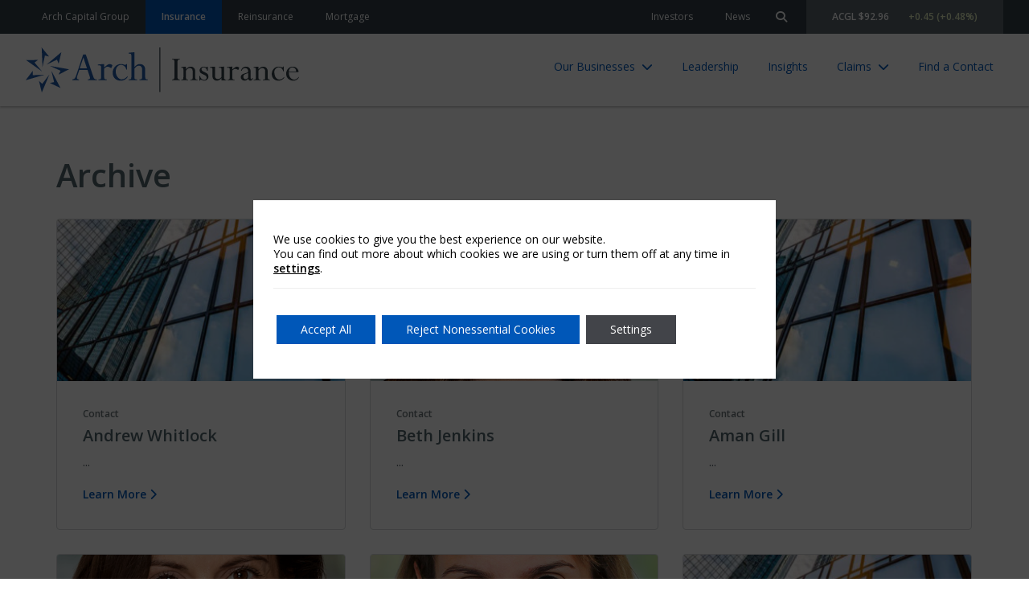

--- FILE ---
content_type: text/html; charset=UTF-8
request_url: https://insurance.archgroup.com/industry/casualty/
body_size: 13016
content:
  <!doctype html>
<!--[if lt IE 9]><html class="no-js no-svg ie lt-ie9 lt-ie8 lt-ie7" lang="en-US"> <![endif]-->
<!--[if IE 9]><html class="no-js no-svg ie ie9 lt-ie9 lt-ie8" lang="en-US"> <![endif]-->
<!--[if gt IE 9]><!--><html class="no-js no-svg" lang="en-US"> <!--<![endif]-->
<head>
    <meta charset="UTF-8" />
    <meta name="description" content="">
    <link rel="stylesheet" href="https://insurance.archgroup.com/wp-content/themes/arch-global/style.css" type="text/css" media="screen" />
    <meta http-equiv="Content-Type" content="text/html; charset=UTF-8" />
    <meta http-equiv="X-UA-Compatible" content="IE=edge">
    <meta name="viewport" content="width=device-width, initial-scale=1">
    <meta name="google-site-verification" content="19E_1_haPFodMKQZQHM0FEvWBoQ5ez5RcThwjr6O7WA" />
    <link rel="author" href="https://insurance.archgroup.com/wp-content/themes/arch-global/humans.txt" />
    <link rel="pingback" href="https://insurance.archgroup.com/xmlrpc.php" />
    <link rel="profile" href="http://gmpg.org/xfn/11">
    <meta name='robots' content='index, follow, max-image-preview:large, max-snippet:-1, max-video-preview:-1' />
	<style>img:is([sizes="auto" i], [sizes^="auto," i]) { contain-intrinsic-size: 3000px 1500px }</style>
	
	<!-- This site is optimized with the Yoast SEO Premium plugin v24.4 (Yoast SEO v25.9) - https://yoast.com/wordpress/plugins/seo/ -->
	<title>Casualty Archives - Arch Insurance</title>
	<link rel="canonical" href="https://insurance.archgroup.com/industry/casualty/" />
	<link rel="next" href="https://insurance.archgroup.com/industry/casualty/page/2/" />
	<meta property="og:locale" content="en_US" />
	<meta property="og:type" content="article" />
	<meta property="og:title" content="Casualty Archives" />
	<meta property="og:url" content="https://insurance.archgroup.com/industry/casualty/" />
	<meta property="og:site_name" content="Arch Insurance" />
	<meta name="twitter:card" content="summary_large_image" />
	<script type="application/ld+json" class="yoast-schema-graph">{"@context":"https://schema.org","@graph":[{"@type":"CollectionPage","@id":"https://insurance.archgroup.com/industry/casualty/","url":"https://insurance.archgroup.com/industry/casualty/","name":"Casualty Archives - Arch Insurance","isPartOf":{"@id":"https://insurance.archgroup.com/#website"},"breadcrumb":{"@id":"https://insurance.archgroup.com/industry/casualty/#breadcrumb"},"inLanguage":"en-US"},{"@type":"BreadcrumbList","@id":"https://insurance.archgroup.com/industry/casualty/#breadcrumb","itemListElement":[{"@type":"ListItem","position":1,"name":"Home","item":"https://insurance.archgroup.com/"},{"@type":"ListItem","position":2,"name":"Casualty"}]},{"@type":"WebSite","@id":"https://insurance.archgroup.com/#website","url":"https://insurance.archgroup.com/","name":"Arch Insurance","description":"","publisher":{"@id":"https://insurance.archgroup.com/#organization"},"potentialAction":[{"@type":"SearchAction","target":{"@type":"EntryPoint","urlTemplate":"https://insurance.archgroup.com/?s={search_term_string}"},"query-input":{"@type":"PropertyValueSpecification","valueRequired":true,"valueName":"search_term_string"}}],"inLanguage":"en-US"},{"@type":"Organization","@id":"https://insurance.archgroup.com/#organization","name":"Arch Insurance","url":"https://insurance.archgroup.com/","logo":{"@type":"ImageObject","inLanguage":"en-US","@id":"https://insurance.archgroup.com/#/schema/logo/image/","url":"https://insurance.archgroup.com/wp-content/uploads/sites/2/2020/10/arch-insurance-blue.svg","contentUrl":"https://insurance.archgroup.com/wp-content/uploads/sites/2/2020/10/arch-insurance-blue.svg","width":280,"height":47,"caption":"Arch Insurance"},"image":{"@id":"https://insurance.archgroup.com/#/schema/logo/image/"}}]}</script>
	<!-- / Yoast SEO Premium plugin. -->


<link rel='dns-prefetch' href='//use.fontawesome.com' />
<link rel="alternate" type="application/rss+xml" title="Arch Insurance &raquo; Feed" href="https://insurance.archgroup.com/feed/" />
<link rel="alternate" type="application/rss+xml" title="Arch Insurance &raquo; Casualty Industry Feed" href="https://insurance.archgroup.com/industry/casualty/feed/" />
<script type="text/javascript">
/* <![CDATA[ */
window._wpemojiSettings = {"baseUrl":"https:\/\/s.w.org\/images\/core\/emoji\/15.0.3\/72x72\/","ext":".png","svgUrl":"https:\/\/s.w.org\/images\/core\/emoji\/15.0.3\/svg\/","svgExt":".svg","source":{"concatemoji":"https:\/\/insurance.archgroup.com\/wp-includes\/js\/wp-emoji-release.min.js?ver=6.7.4"}};
/*! This file is auto-generated */
!function(i,n){var o,s,e;function c(e){try{var t={supportTests:e,timestamp:(new Date).valueOf()};sessionStorage.setItem(o,JSON.stringify(t))}catch(e){}}function p(e,t,n){e.clearRect(0,0,e.canvas.width,e.canvas.height),e.fillText(t,0,0);var t=new Uint32Array(e.getImageData(0,0,e.canvas.width,e.canvas.height).data),r=(e.clearRect(0,0,e.canvas.width,e.canvas.height),e.fillText(n,0,0),new Uint32Array(e.getImageData(0,0,e.canvas.width,e.canvas.height).data));return t.every(function(e,t){return e===r[t]})}function u(e,t,n){switch(t){case"flag":return n(e,"\ud83c\udff3\ufe0f\u200d\u26a7\ufe0f","\ud83c\udff3\ufe0f\u200b\u26a7\ufe0f")?!1:!n(e,"\ud83c\uddfa\ud83c\uddf3","\ud83c\uddfa\u200b\ud83c\uddf3")&&!n(e,"\ud83c\udff4\udb40\udc67\udb40\udc62\udb40\udc65\udb40\udc6e\udb40\udc67\udb40\udc7f","\ud83c\udff4\u200b\udb40\udc67\u200b\udb40\udc62\u200b\udb40\udc65\u200b\udb40\udc6e\u200b\udb40\udc67\u200b\udb40\udc7f");case"emoji":return!n(e,"\ud83d\udc26\u200d\u2b1b","\ud83d\udc26\u200b\u2b1b")}return!1}function f(e,t,n){var r="undefined"!=typeof WorkerGlobalScope&&self instanceof WorkerGlobalScope?new OffscreenCanvas(300,150):i.createElement("canvas"),a=r.getContext("2d",{willReadFrequently:!0}),o=(a.textBaseline="top",a.font="600 32px Arial",{});return e.forEach(function(e){o[e]=t(a,e,n)}),o}function t(e){var t=i.createElement("script");t.src=e,t.defer=!0,i.head.appendChild(t)}"undefined"!=typeof Promise&&(o="wpEmojiSettingsSupports",s=["flag","emoji"],n.supports={everything:!0,everythingExceptFlag:!0},e=new Promise(function(e){i.addEventListener("DOMContentLoaded",e,{once:!0})}),new Promise(function(t){var n=function(){try{var e=JSON.parse(sessionStorage.getItem(o));if("object"==typeof e&&"number"==typeof e.timestamp&&(new Date).valueOf()<e.timestamp+604800&&"object"==typeof e.supportTests)return e.supportTests}catch(e){}return null}();if(!n){if("undefined"!=typeof Worker&&"undefined"!=typeof OffscreenCanvas&&"undefined"!=typeof URL&&URL.createObjectURL&&"undefined"!=typeof Blob)try{var e="postMessage("+f.toString()+"("+[JSON.stringify(s),u.toString(),p.toString()].join(",")+"));",r=new Blob([e],{type:"text/javascript"}),a=new Worker(URL.createObjectURL(r),{name:"wpTestEmojiSupports"});return void(a.onmessage=function(e){c(n=e.data),a.terminate(),t(n)})}catch(e){}c(n=f(s,u,p))}t(n)}).then(function(e){for(var t in e)n.supports[t]=e[t],n.supports.everything=n.supports.everything&&n.supports[t],"flag"!==t&&(n.supports.everythingExceptFlag=n.supports.everythingExceptFlag&&n.supports[t]);n.supports.everythingExceptFlag=n.supports.everythingExceptFlag&&!n.supports.flag,n.DOMReady=!1,n.readyCallback=function(){n.DOMReady=!0}}).then(function(){return e}).then(function(){var e;n.supports.everything||(n.readyCallback(),(e=n.source||{}).concatemoji?t(e.concatemoji):e.wpemoji&&e.twemoji&&(t(e.twemoji),t(e.wpemoji)))}))}((window,document),window._wpemojiSettings);
/* ]]> */
</script>
<style id='wp-emoji-styles-inline-css' type='text/css'>

	img.wp-smiley, img.emoji {
		display: inline !important;
		border: none !important;
		box-shadow: none !important;
		height: 1em !important;
		width: 1em !important;
		margin: 0 0.07em !important;
		vertical-align: -0.1em !important;
		background: none !important;
		padding: 0 !important;
	}
</style>
<link rel='stylesheet' id='wp-block-library-css' href='https://insurance.archgroup.com/wp-includes/css/dist/block-library/style.min.css?ver=6.7.4' type='text/css' media='all' />
<link rel='stylesheet' id='arch_ui-cgb-style-css-css' href='https://insurance.archgroup.com/wp-content/plugins/arch-ui/dist/blocks.style.build.css' type='text/css' media='all' />
<style id='safe-svg-svg-icon-style-inline-css' type='text/css'>
.safe-svg-cover{text-align:center}.safe-svg-cover .safe-svg-inside{display:inline-block;max-width:100%}.safe-svg-cover svg{fill:currentColor;height:100%;max-height:100%;max-width:100%;width:100%}

</style>
<link rel='stylesheet' id='arch-global-theme-css' href='https://insurance.archgroup.com/wp-content/themes/arch-global/styles/css/theme.css?ver=1.5.10' type='text/css' media='all' />
<link rel='stylesheet' id='arch-accessibility-styles-css' href='https://insurance.archgroup.com/wp-content/themes/arch-global/styles/css/accessibility.css?ver=1.5.10' type='text/css' media='all' />
<link rel='stylesheet' integrity="sha384-blOohCVdhjmtROpu8+CfTnUWham9nkX7P7OZQMst+RUnhtoY/9qemFAkIKOYxDI3" crossorigin="anonymous" id='arch-fontawesome-css' href='https://use.fontawesome.com/releases/v6.4.2/css/all.css?ver=6.7.4' type='text/css' media='all' />
<link rel='stylesheet' id='swiperjs-style-css' href='https://insurance.archgroup.com/wp-content/themes/arch-global/scripts/lib/swiperjs/swiper-bundle.min.css?ver=6.7.4' type='text/css' media='all' />
<style id='global-styles-inline-css' type='text/css'>
:root{--wp--preset--aspect-ratio--square: 1;--wp--preset--aspect-ratio--4-3: 4/3;--wp--preset--aspect-ratio--3-4: 3/4;--wp--preset--aspect-ratio--3-2: 3/2;--wp--preset--aspect-ratio--2-3: 2/3;--wp--preset--aspect-ratio--16-9: 16/9;--wp--preset--aspect-ratio--9-16: 9/16;--wp--preset--gradient--vivid-cyan-blue-to-vivid-purple: linear-gradient(135deg,rgba(6,147,227,1) 0%,rgb(155,81,224) 100%);--wp--preset--gradient--light-green-cyan-to-vivid-green-cyan: linear-gradient(135deg,rgb(122,220,180) 0%,rgb(0,208,130) 100%);--wp--preset--gradient--luminous-vivid-amber-to-luminous-vivid-orange: linear-gradient(135deg,rgba(252,185,0,1) 0%,rgba(255,105,0,1) 100%);--wp--preset--gradient--luminous-vivid-orange-to-vivid-red: linear-gradient(135deg,rgba(255,105,0,1) 0%,rgb(207,46,46) 100%);--wp--preset--gradient--very-light-gray-to-cyan-bluish-gray: linear-gradient(135deg,rgb(238,238,238) 0%,rgb(169,184,195) 100%);--wp--preset--gradient--cool-to-warm-spectrum: linear-gradient(135deg,rgb(74,234,220) 0%,rgb(151,120,209) 20%,rgb(207,42,186) 40%,rgb(238,44,130) 60%,rgb(251,105,98) 80%,rgb(254,248,76) 100%);--wp--preset--gradient--blush-light-purple: linear-gradient(135deg,rgb(255,206,236) 0%,rgb(152,150,240) 100%);--wp--preset--gradient--blush-bordeaux: linear-gradient(135deg,rgb(254,205,165) 0%,rgb(254,45,45) 50%,rgb(107,0,62) 100%);--wp--preset--gradient--luminous-dusk: linear-gradient(135deg,rgb(255,203,112) 0%,rgb(199,81,192) 50%,rgb(65,88,208) 100%);--wp--preset--gradient--pale-ocean: linear-gradient(135deg,rgb(255,245,203) 0%,rgb(182,227,212) 50%,rgb(51,167,181) 100%);--wp--preset--gradient--electric-grass: linear-gradient(135deg,rgb(202,248,128) 0%,rgb(113,206,126) 100%);--wp--preset--gradient--midnight: linear-gradient(135deg,rgb(2,3,129) 0%,rgb(40,116,252) 100%);--wp--preset--font-size--small: 13px;--wp--preset--font-size--medium: 20px;--wp--preset--font-size--large: 36px;--wp--preset--font-size--x-large: 42px;--wp--preset--font-size--body-xsmall: 12px;--wp--preset--font-size--body-small: 14px;--wp--preset--font-size--body-medium: 16px;--wp--preset--font-size--body-large: 20px;--wp--preset--font-size--display-xsmall: 24px;--wp--preset--font-size--display-small: 32px;--wp--preset--font-size--display-medium: 40px;--wp--preset--font-size--display-large: 72px;--wp--preset--spacing--20: 0.44rem;--wp--preset--spacing--30: 0.67rem;--wp--preset--spacing--40: 1rem;--wp--preset--spacing--50: 1.5rem;--wp--preset--spacing--60: 2.25rem;--wp--preset--spacing--70: 3.38rem;--wp--preset--spacing--80: 5.06rem;--wp--preset--shadow--natural: 6px 6px 9px rgba(0, 0, 0, 0.2);--wp--preset--shadow--deep: 12px 12px 50px rgba(0, 0, 0, 0.4);--wp--preset--shadow--sharp: 6px 6px 0px rgba(0, 0, 0, 0.2);--wp--preset--shadow--outlined: 6px 6px 0px -3px rgba(255, 255, 255, 1), 6px 6px rgba(0, 0, 0, 1);--wp--preset--shadow--crisp: 6px 6px 0px rgba(0, 0, 0, 1);}:where(.is-layout-flex){gap: 0.5em;}:where(.is-layout-grid){gap: 0.5em;}body .is-layout-flex{display: flex;}.is-layout-flex{flex-wrap: wrap;align-items: center;}.is-layout-flex > :is(*, div){margin: 0;}body .is-layout-grid{display: grid;}.is-layout-grid > :is(*, div){margin: 0;}:where(.wp-block-columns.is-layout-flex){gap: 2em;}:where(.wp-block-columns.is-layout-grid){gap: 2em;}:where(.wp-block-post-template.is-layout-flex){gap: 1.25em;}:where(.wp-block-post-template.is-layout-grid){gap: 1.25em;}.has-vivid-cyan-blue-to-vivid-purple-gradient-background{background: var(--wp--preset--gradient--vivid-cyan-blue-to-vivid-purple) !important;}.has-light-green-cyan-to-vivid-green-cyan-gradient-background{background: var(--wp--preset--gradient--light-green-cyan-to-vivid-green-cyan) !important;}.has-luminous-vivid-amber-to-luminous-vivid-orange-gradient-background{background: var(--wp--preset--gradient--luminous-vivid-amber-to-luminous-vivid-orange) !important;}.has-luminous-vivid-orange-to-vivid-red-gradient-background{background: var(--wp--preset--gradient--luminous-vivid-orange-to-vivid-red) !important;}.has-very-light-gray-to-cyan-bluish-gray-gradient-background{background: var(--wp--preset--gradient--very-light-gray-to-cyan-bluish-gray) !important;}.has-cool-to-warm-spectrum-gradient-background{background: var(--wp--preset--gradient--cool-to-warm-spectrum) !important;}.has-blush-light-purple-gradient-background{background: var(--wp--preset--gradient--blush-light-purple) !important;}.has-blush-bordeaux-gradient-background{background: var(--wp--preset--gradient--blush-bordeaux) !important;}.has-luminous-dusk-gradient-background{background: var(--wp--preset--gradient--luminous-dusk) !important;}.has-pale-ocean-gradient-background{background: var(--wp--preset--gradient--pale-ocean) !important;}.has-electric-grass-gradient-background{background: var(--wp--preset--gradient--electric-grass) !important;}.has-midnight-gradient-background{background: var(--wp--preset--gradient--midnight) !important;}.has-small-font-size{font-size: var(--wp--preset--font-size--small) !important;}.has-medium-font-size{font-size: var(--wp--preset--font-size--medium) !important;}.has-large-font-size{font-size: var(--wp--preset--font-size--large) !important;}.has-x-large-font-size{font-size: var(--wp--preset--font-size--x-large) !important;}
:where(.wp-block-post-template.is-layout-flex){gap: 1.25em;}:where(.wp-block-post-template.is-layout-grid){gap: 1.25em;}
:where(.wp-block-columns.is-layout-flex){gap: 2em;}:where(.wp-block-columns.is-layout-grid){gap: 2em;}
:root :where(.wp-block-pullquote){font-size: 1.5em;line-height: 1.6;}
</style>
<link rel='stylesheet' id='passster-public-css' href='https://insurance.archgroup.com/wp-content/plugins/content-protector/assets/public/passster-public.min.css?ver=4.2.17' type='text/css' media='all' />
<link rel='stylesheet' id='moove_gdpr_frontend-css' href='https://insurance.archgroup.com/wp-content/plugins/gdpr-cookie-compliance/dist/styles/gdpr-main-nf.css?ver=5.0.9' type='text/css' media='all' />
<style id='moove_gdpr_frontend-inline-css' type='text/css'>
				#moove_gdpr_cookie_modal .moove-gdpr-modal-content .moove-gdpr-tab-main h3.tab-title, 
				#moove_gdpr_cookie_modal .moove-gdpr-modal-content .moove-gdpr-tab-main span.tab-title,
				#moove_gdpr_cookie_modal .moove-gdpr-modal-content .moove-gdpr-modal-left-content #moove-gdpr-menu li a, 
				#moove_gdpr_cookie_modal .moove-gdpr-modal-content .moove-gdpr-modal-left-content #moove-gdpr-menu li button,
				#moove_gdpr_cookie_modal .moove-gdpr-modal-content .moove-gdpr-modal-left-content .moove-gdpr-branding-cnt a,
				#moove_gdpr_cookie_modal .moove-gdpr-modal-content .moove-gdpr-modal-footer-content .moove-gdpr-button-holder a.mgbutton, 
				#moove_gdpr_cookie_modal .moove-gdpr-modal-content .moove-gdpr-modal-footer-content .moove-gdpr-button-holder button.mgbutton,
				#moove_gdpr_cookie_modal .cookie-switch .cookie-slider:after, 
				#moove_gdpr_cookie_modal .cookie-switch .slider:after, 
				#moove_gdpr_cookie_modal .switch .cookie-slider:after, 
				#moove_gdpr_cookie_modal .switch .slider:after,
				#moove_gdpr_cookie_info_bar .moove-gdpr-info-bar-container .moove-gdpr-info-bar-content p, 
				#moove_gdpr_cookie_info_bar .moove-gdpr-info-bar-container .moove-gdpr-info-bar-content p a,
				#moove_gdpr_cookie_info_bar .moove-gdpr-info-bar-container .moove-gdpr-info-bar-content a.mgbutton, 
				#moove_gdpr_cookie_info_bar .moove-gdpr-info-bar-container .moove-gdpr-info-bar-content button.mgbutton,
				#moove_gdpr_cookie_modal .moove-gdpr-modal-content .moove-gdpr-tab-main .moove-gdpr-tab-main-content h1, 
				#moove_gdpr_cookie_modal .moove-gdpr-modal-content .moove-gdpr-tab-main .moove-gdpr-tab-main-content h2, 
				#moove_gdpr_cookie_modal .moove-gdpr-modal-content .moove-gdpr-tab-main .moove-gdpr-tab-main-content h3, 
				#moove_gdpr_cookie_modal .moove-gdpr-modal-content .moove-gdpr-tab-main .moove-gdpr-tab-main-content h4, 
				#moove_gdpr_cookie_modal .moove-gdpr-modal-content .moove-gdpr-tab-main .moove-gdpr-tab-main-content h5, 
				#moove_gdpr_cookie_modal .moove-gdpr-modal-content .moove-gdpr-tab-main .moove-gdpr-tab-main-content h6,
				#moove_gdpr_cookie_modal .moove-gdpr-modal-content.moove_gdpr_modal_theme_v2 .moove-gdpr-modal-title .tab-title,
				#moove_gdpr_cookie_modal .moove-gdpr-modal-content.moove_gdpr_modal_theme_v2 .moove-gdpr-tab-main h3.tab-title, 
				#moove_gdpr_cookie_modal .moove-gdpr-modal-content.moove_gdpr_modal_theme_v2 .moove-gdpr-tab-main span.tab-title,
				#moove_gdpr_cookie_modal .moove-gdpr-modal-content.moove_gdpr_modal_theme_v2 .moove-gdpr-branding-cnt a {
					font-weight: inherit				}
			#moove_gdpr_cookie_modal,#moove_gdpr_cookie_info_bar,.gdpr_cookie_settings_shortcode_content{font-family:inherit}#moove_gdpr_save_popup_settings_button{background-color:#373737;color:#fff}#moove_gdpr_save_popup_settings_button:hover{background-color:#000}#moove_gdpr_cookie_info_bar .moove-gdpr-info-bar-container .moove-gdpr-info-bar-content a.mgbutton,#moove_gdpr_cookie_info_bar .moove-gdpr-info-bar-container .moove-gdpr-info-bar-content button.mgbutton{background-color:#0057b8}#moove_gdpr_cookie_modal .moove-gdpr-modal-content .moove-gdpr-modal-footer-content .moove-gdpr-button-holder a.mgbutton,#moove_gdpr_cookie_modal .moove-gdpr-modal-content .moove-gdpr-modal-footer-content .moove-gdpr-button-holder button.mgbutton,.gdpr_cookie_settings_shortcode_content .gdpr-shr-button.button-green{background-color:#0057b8;border-color:#0057b8}#moove_gdpr_cookie_modal .moove-gdpr-modal-content .moove-gdpr-modal-footer-content .moove-gdpr-button-holder a.mgbutton:hover,#moove_gdpr_cookie_modal .moove-gdpr-modal-content .moove-gdpr-modal-footer-content .moove-gdpr-button-holder button.mgbutton:hover,.gdpr_cookie_settings_shortcode_content .gdpr-shr-button.button-green:hover{background-color:#fff;color:#0057b8}#moove_gdpr_cookie_modal .moove-gdpr-modal-content .moove-gdpr-modal-close i,#moove_gdpr_cookie_modal .moove-gdpr-modal-content .moove-gdpr-modal-close span.gdpr-icon{background-color:#0057b8;border:1px solid #0057b8}#moove_gdpr_cookie_info_bar span.moove-gdpr-infobar-allow-all.focus-g,#moove_gdpr_cookie_info_bar span.moove-gdpr-infobar-allow-all:focus,#moove_gdpr_cookie_info_bar button.moove-gdpr-infobar-allow-all.focus-g,#moove_gdpr_cookie_info_bar button.moove-gdpr-infobar-allow-all:focus,#moove_gdpr_cookie_info_bar span.moove-gdpr-infobar-reject-btn.focus-g,#moove_gdpr_cookie_info_bar span.moove-gdpr-infobar-reject-btn:focus,#moove_gdpr_cookie_info_bar button.moove-gdpr-infobar-reject-btn.focus-g,#moove_gdpr_cookie_info_bar button.moove-gdpr-infobar-reject-btn:focus,#moove_gdpr_cookie_info_bar span.change-settings-button.focus-g,#moove_gdpr_cookie_info_bar span.change-settings-button:focus,#moove_gdpr_cookie_info_bar button.change-settings-button.focus-g,#moove_gdpr_cookie_info_bar button.change-settings-button:focus{-webkit-box-shadow:0 0 1px 3px #0057b8;-moz-box-shadow:0 0 1px 3px #0057b8;box-shadow:0 0 1px 3px #0057b8}#moove_gdpr_cookie_modal .moove-gdpr-modal-content .moove-gdpr-modal-close i:hover,#moove_gdpr_cookie_modal .moove-gdpr-modal-content .moove-gdpr-modal-close span.gdpr-icon:hover,#moove_gdpr_cookie_info_bar span[data-href]>u.change-settings-button{color:#0057b8}#moove_gdpr_cookie_modal .moove-gdpr-modal-content .moove-gdpr-modal-left-content #moove-gdpr-menu li.menu-item-selected a span.gdpr-icon,#moove_gdpr_cookie_modal .moove-gdpr-modal-content .moove-gdpr-modal-left-content #moove-gdpr-menu li.menu-item-selected button span.gdpr-icon{color:inherit}#moove_gdpr_cookie_modal .moove-gdpr-modal-content .moove-gdpr-modal-left-content #moove-gdpr-menu li a span.gdpr-icon,#moove_gdpr_cookie_modal .moove-gdpr-modal-content .moove-gdpr-modal-left-content #moove-gdpr-menu li button span.gdpr-icon{color:inherit}#moove_gdpr_cookie_modal .gdpr-acc-link{line-height:0;font-size:0;color:transparent;position:absolute}#moove_gdpr_cookie_modal .moove-gdpr-modal-content .moove-gdpr-modal-close:hover i,#moove_gdpr_cookie_modal .moove-gdpr-modal-content .moove-gdpr-modal-left-content #moove-gdpr-menu li a,#moove_gdpr_cookie_modal .moove-gdpr-modal-content .moove-gdpr-modal-left-content #moove-gdpr-menu li button,#moove_gdpr_cookie_modal .moove-gdpr-modal-content .moove-gdpr-modal-left-content #moove-gdpr-menu li button i,#moove_gdpr_cookie_modal .moove-gdpr-modal-content .moove-gdpr-modal-left-content #moove-gdpr-menu li a i,#moove_gdpr_cookie_modal .moove-gdpr-modal-content .moove-gdpr-tab-main .moove-gdpr-tab-main-content a:hover,#moove_gdpr_cookie_info_bar.moove-gdpr-dark-scheme .moove-gdpr-info-bar-container .moove-gdpr-info-bar-content a.mgbutton:hover,#moove_gdpr_cookie_info_bar.moove-gdpr-dark-scheme .moove-gdpr-info-bar-container .moove-gdpr-info-bar-content button.mgbutton:hover,#moove_gdpr_cookie_info_bar.moove-gdpr-dark-scheme .moove-gdpr-info-bar-container .moove-gdpr-info-bar-content a:hover,#moove_gdpr_cookie_info_bar.moove-gdpr-dark-scheme .moove-gdpr-info-bar-container .moove-gdpr-info-bar-content button:hover,#moove_gdpr_cookie_info_bar.moove-gdpr-dark-scheme .moove-gdpr-info-bar-container .moove-gdpr-info-bar-content span.change-settings-button:hover,#moove_gdpr_cookie_info_bar.moove-gdpr-dark-scheme .moove-gdpr-info-bar-container .moove-gdpr-info-bar-content button.change-settings-button:hover,#moove_gdpr_cookie_info_bar.moove-gdpr-dark-scheme .moove-gdpr-info-bar-container .moove-gdpr-info-bar-content u.change-settings-button:hover,#moove_gdpr_cookie_info_bar span[data-href]>u.change-settings-button,#moove_gdpr_cookie_info_bar.moove-gdpr-dark-scheme .moove-gdpr-info-bar-container .moove-gdpr-info-bar-content a.mgbutton.focus-g,#moove_gdpr_cookie_info_bar.moove-gdpr-dark-scheme .moove-gdpr-info-bar-container .moove-gdpr-info-bar-content button.mgbutton.focus-g,#moove_gdpr_cookie_info_bar.moove-gdpr-dark-scheme .moove-gdpr-info-bar-container .moove-gdpr-info-bar-content a.focus-g,#moove_gdpr_cookie_info_bar.moove-gdpr-dark-scheme .moove-gdpr-info-bar-container .moove-gdpr-info-bar-content button.focus-g,#moove_gdpr_cookie_info_bar.moove-gdpr-dark-scheme .moove-gdpr-info-bar-container .moove-gdpr-info-bar-content a.mgbutton:focus,#moove_gdpr_cookie_info_bar.moove-gdpr-dark-scheme .moove-gdpr-info-bar-container .moove-gdpr-info-bar-content button.mgbutton:focus,#moove_gdpr_cookie_info_bar.moove-gdpr-dark-scheme .moove-gdpr-info-bar-container .moove-gdpr-info-bar-content a:focus,#moove_gdpr_cookie_info_bar.moove-gdpr-dark-scheme .moove-gdpr-info-bar-container .moove-gdpr-info-bar-content button:focus,#moove_gdpr_cookie_info_bar.moove-gdpr-dark-scheme .moove-gdpr-info-bar-container .moove-gdpr-info-bar-content span.change-settings-button.focus-g,span.change-settings-button:focus,button.change-settings-button.focus-g,button.change-settings-button:focus,#moove_gdpr_cookie_info_bar.moove-gdpr-dark-scheme .moove-gdpr-info-bar-container .moove-gdpr-info-bar-content u.change-settings-button.focus-g,#moove_gdpr_cookie_info_bar.moove-gdpr-dark-scheme .moove-gdpr-info-bar-container .moove-gdpr-info-bar-content u.change-settings-button:focus{color:#0057b8}#moove_gdpr_cookie_modal .moove-gdpr-branding.focus-g span,#moove_gdpr_cookie_modal .moove-gdpr-modal-content .moove-gdpr-tab-main a.focus-g,#moove_gdpr_cookie_modal .moove-gdpr-modal-content .moove-gdpr-tab-main .gdpr-cd-details-toggle.focus-g{color:#0057b8}#moove_gdpr_cookie_modal.gdpr_lightbox-hide{display:none}#moove_gdpr_cookie_info_bar.gdpr-full-screen-infobar .moove-gdpr-info-bar-container .moove-gdpr-info-bar-content .moove-gdpr-cookie-notice p a{color:#0057b8!important}#moove_gdpr_cookie_info_bar .moove-gdpr-info-bar-container .moove-gdpr-info-bar-content a.mgbutton,#moove_gdpr_cookie_info_bar .moove-gdpr-info-bar-container .moove-gdpr-info-bar-content button.mgbutton,#moove_gdpr_cookie_modal .moove-gdpr-modal-content .moove-gdpr-modal-footer-content .moove-gdpr-button-holder a.mgbutton,#moove_gdpr_cookie_modal .moove-gdpr-modal-content .moove-gdpr-modal-footer-content .moove-gdpr-button-holder button.mgbutton,.gdpr-shr-button,#moove_gdpr_cookie_info_bar .moove-gdpr-infobar-close-btn{border-radius:0}
</style>
<link rel='stylesheet' id='gdpr_cc_addon_frontend-css' href='https://insurance.archgroup.com/wp-content/plugins/gdpr-cookie-compliance-addon/assets/css/gdpr_cc_addon.css?ver=4.0.2' type='text/css' media='all' />
<script type="text/javascript" src="https://insurance.archgroup.com/wp-content/themes/arch-global/scripts/lib/swiperjs/swiper-bundle.min.js?ver=6.7.4" id="swiperjs-js"></script>
<script type="text/javascript" src="https://insurance.archgroup.com/wp-includes/js/jquery/jquery.min.js?ver=3.7.1" id="jquery-core-js"></script>
<script type="text/javascript" src="https://insurance.archgroup.com/wp-includes/js/jquery/jquery-migrate.min.js?ver=3.4.1" id="jquery-migrate-js"></script>
<script type="text/javascript" src="https://insurance.archgroup.com/wp-content/plugins/content-protector/assets/public/cookie.js?ver=6.7.4" id="passster-cookie-js"></script>
<script type="text/javascript" id="passster-public-js-extra">
/* <![CDATA[ */
var ps_ajax = {"ajax_url":"https:\/\/insurance.archgroup.com\/wp-admin\/admin-ajax.php","nonce":"206dc76088","hash_nonce":"20c93e4b19","logout_nonce":"62869501df","post_id":"30029","shortcodes":[],"permalink":"https:\/\/insurance.archgroup.com\/contact\/andrew-whitlock\/","cookie_duration_unit":"days","cookie_duration":"2","disable_cookie":"","unlock_mode":""};
/* ]]> */
</script>
<script type="text/javascript" src="https://insurance.archgroup.com/wp-content/plugins/content-protector/assets/public/passster-public.min.js?ver=4.2.17" id="passster-public-js"></script>
<link rel="https://api.w.org/" href="https://insurance.archgroup.com/wp-json/" /><link rel="alternate" title="JSON" type="application/json" href="https://insurance.archgroup.com/wp-json/wp/v2/industry/84" /><link rel="EditURI" type="application/rsd+xml" title="RSD" href="https://insurance.archgroup.com/xmlrpc.php?rsd" />
								<script>
					// Define dataLayer and the gtag function.
					window.dataLayer = window.dataLayer || [];
					function gtag(){dataLayer.push(arguments);}

					// Set default consent to 'denied' as a placeholder
					// Determine actual values based on your own requirements
					gtag('consent', 'default', {
						'ad_storage': 'denied',
						'ad_user_data': 'denied',
						'ad_personalization': 'denied',
						'analytics_storage': 'denied',
						'personalization_storage': 'denied',
						'security_storage': 'denied',
						'functionality_storage': 'denied',
						'wait_for_update': '2000'
					});
				</script>

				<!-- Google Tag Manager -->
				<script>(function(w,d,s,l,i){w[l]=w[l]||[];w[l].push({'gtm.start':
				new Date().getTime(),event:'gtm.js'});var f=d.getElementsByTagName(s)[0],
				j=d.createElement(s),dl=l!='dataLayer'?'&l='+l:'';j.async=true;j.src=
				'https://www.googletagmanager.com/gtm.js?id='+i+dl;f.parentNode.insertBefore(j,f);
				})(window,document,'script','dataLayer','GTM-TKQ5TG9');</script>
				<!-- End Google Tag Manager -->
							        <style>
            .passster-form {
                max-width: 700px !important;
                        }

            .passster-form > form {
                background: #ffffff;
                padding: 20px 20px 20px 20px;
                margin: 0px 0px 0px 0px;
                border-radius: 0px;
            }

            .passster-form .ps-form-headline {
                font-size: 32px;
                font-weight: 500;
                color: #00050a;
            }

            .passster-form p {
                font-size: 16px;
                font-weight: 300;
                color: #000;
            }

            .passster-submit, .passster-submit-recaptcha,
			.passster-submit, .passster-submit-turnstile {
                background: #0057b8;
                padding: 10px 10px 10px 10px;
                margin: 0px 0px 0px 0px;
                border-radius: 0px;
                font-size: 12px;
                font-weight: 400;
                color: #fff;
            }

            .passster-submit:hover, .passster-submit-recaptcha:hover,
            .passster-submit:hover, .passster-submit-turnstile:hover {
                background: #013e81;
                color: #fff;
            }
        </style>
		<link rel="icon" href="https://insurance.archgroup.com/wp-content/uploads/sites/2/2020/11/cropped-Arch-site-icon-512-32x32.jpg" sizes="32x32" />
<link rel="icon" href="https://insurance.archgroup.com/wp-content/uploads/sites/2/2020/11/cropped-Arch-site-icon-512-192x192.jpg" sizes="192x192" />
<link rel="apple-touch-icon" href="https://insurance.archgroup.com/wp-content/uploads/sites/2/2020/11/cropped-Arch-site-icon-512-180x180.jpg" />
<meta name="msapplication-TileImage" content="https://insurance.archgroup.com/wp-content/uploads/sites/2/2020/11/cropped-Arch-site-icon-512-270x270.jpg" />
		<style type="text/css" id="wp-custom-css">
			img,
svg {
  height: auto;
}

.acg-card--contact .acg-card__image {
	height: 165px;
}

.passster-form h4 {
	font-weight: 900;
	text-transform: none;
}


.password-form {
	padding: 50px 50px 200px 50px;
	margin: 0 auto;
	width: 70%;
}

.password-form label {
	font-size: 32px;
	font-weight: 600;
	line-height: 2.5rem;
	color: #333f48;
}

.password-box {
	padding: 10px 30px;
}

.passster-password {
	max-width: 300px;
}
.password-btn, .passster-submit {
	color: #FFFFFF !important;
background: #0057b8 !important;
	max-width: 200px;
	padding: 10px 30px;
	border: none;
}

.wp-block-column {
	margin-bottom: 24px !important;
}

/* Temp fix for Disability Page */
.wp-block-cover-image.is-light .wp-block-cover__inner-container, .wp-block-cover.is-light .wp-block-cover__inner-container {
	color: white;
}

.acg-hero--style-slanted.acg-hero--bg-blue:before {
	background-color: transparent !important;
}		</style>
		
		</head>
	<body class="archive tax-industry term-casualty term-84 wp-custom-logo contact-andrew-whitlock " data-template="base.twig">
		<a class="skip-link screen-reader-text acg-accessibly-hidden" href="#content">Skip to content</a>
		<header class="acg-header" data-ui="header">
       
    <div class="acg-nav-wrapper">
          <nav id="nav-global" class="acg-global-nav" role="navigation">
    <div class="acg-global-nav__container">
          	<ul class="acg-menu acg-menu--global">
	  		<li class="acg-menu__item ">
			<a href="https://archgroup.com" class="acg-menu__item__link" target="">Arch Capital Group</a>
		</li>
	  		<li class="acg-menu__item current-menu-item">
			<a href="https://insurance.archgroup.com/" class="acg-menu__item__link" target="">Insurance</a>
		</li>
	  		<li class="acg-menu__item ">
			<a href="https://reinsurance.archgroup.com" class="acg-menu__item__link" target="">Reinsurance</a>
		</li>
	  		<li class="acg-menu__item ">
			<a href="https://mortgage.archgroup.com" class="acg-menu__item__link" target="">Mortgage</a>
		</li>
		</ul>
              	<ul class="acg-menu  acg-menu--global-secondary">
	    		<li class="acg-menu__item  menu-item menu-item-type-custom menu-item-object-custom menu-item-5048">
			<a href="https://ir.archgroup.com/CorporateProfile?utm_source=global-secondary&utm_medium=insurance&utm_campaign=investor-relations" class="acg-menu__item__link" target="" >Investors</a>
					</li>
	    		<li class="acg-menu__item  menu-item menu-item-type-post_type menu-item-object-page menu-item-2566">
			<a href="https://insurance.archgroup.com/news/" class="acg-menu__item__link" target="" >News</a>
					</li>
		</ul>
          <div class="acg-menu--global-tertiary">
        
<form class="acg-global-nav__search" role="search" method="get" action="https://insurance.archgroup.com" autocomplete="off">
  <label for="site-search" class="acg-btn acg-global-nav__search__label">
    <span class="acg-accessibly-hidden">Search site</span>
    <i class="fas fa-search"></i>
  </label>
  <input type="search" class="acg-global-nav__search__input acg-form__input acg-form__input--small" 
    placeholder="Search site..." id="site-search" name="s" />
</form>
                  <div class="acg-global-nav__stock">
          <span class="acg-global-nav__stock__price">ACGL $92.96</span>
          <span class="acg-global-nav__stock__change acg-global-nav__stock__change--up">+0.45 (+0.48%)</span>
        </div>
      
      </div>
    </div>
</nav>              
<nav id="nav-main" class="acg-main-nav acg-main-nav--primary" data-ui="navigation" role="navigation">
  <div class="acg-main-nav__container">
    <div class="acg-main-nav__mobile-trigger">
      <a href="https://insurance.archgroup.com" class="acg-main-nav__logo">
        <img class="acg-main-nav__logo__img acg-main-nav__logo__img--primary" alt="Arch Insurance logo" src="https://insurance.archgroup.com/wp-content/uploads/sites/2/Arch-Insurance.svg">
        <img class="acg-main-nav__logo__img acg-main-nav__logo__img--secondary" alt="Arch Insurance logo" src="https://insurance.archgroup.com/wp-content/uploads/sites/2/2020/10/arch-insurance-white.svg">
      </a>
      <button class="acg-main-nav__toggle-btn acg-btn acg-btn--secondary" data-ui="navigation-mobile-toggle" type="button">
        <i class="acg-icon fas fa-bars" title="Toggle menu"></i>
      </button>
    </div>
         <div class="acg-main-nav__wrapper">
      
<form class="acg-search-form" role="search" method="get" action="https://insurance.archgroup.com" autocomplete="off">
  <label for="s" class="acg-accessibly-hidden">
    Search site
  </label>
  <div class="acg-search__wrapper">
    <input
      type="search" 
      class="acg-form__search__input acg-form__input acg-form__input--medium"
      placeholder="Search site..."
      id="s"
      name="s"
      value=""
    >
    <div class="acg-form__search-icon"><i class="fas fa-search"></i></div>
  </div>
</form>
      <div class="acg-main-menu__wrapper">
        	<ul class="acg-menu acg-menu--main acg-menu--main">
	    		<li class="acg-menu__item  menu-item menu-item-type-custom menu-item-object-custom menu-item-2654 menu-item-has-children">
			<a href="" class="acg-menu__item__link" target="" data-ui="navigation-menu-trigger">Our Businesses</a>
							
<div class="acg-main-nav__submenu">
  <div class="acg-main-nav__submenu__column acg-main-nav__submenu__column--1">
        <a href="" class="acg-menu__item__label--link">Our Businesses</a>
    	  <ul class="acg-menu acg-menu--main__submenu">
	          <li class="acg-menu__item  menu-item menu-item-type-post_type menu-item-object-page menu-item-361">
                <a href="https://insurance.archgroup.com/business/north-america/" class="acg-menu__item__link acg-menu__item__link--bold">North America</a>
              </li>
	          <li class="acg-menu__item  menu-item menu-item-type-post_type menu-item-object-page menu-item-362">
                
<a href="https://insurance.archgroup.com/business/north-america/united-states/" class="acg-menu__item__link " target="">United States</a>              </li>
	          <li class="acg-menu__item  menu-item menu-item-type-post_type menu-item-object-page menu-item-6376">
                
<a href="https://insurance.archgroup.com/business/north-america/canada/" class="acg-menu__item__link " target="">Canada</a>              </li>
	    	  </ul>
  </div>
    <div class="acg-main-nav__submenu__column acg-main-nav__submenu__column--2">
	  <ul class="acg-menu acg-menu--main__submenu">
	          <li class="acg-menu__item  menu-item menu-item-type-post_type menu-item-object-page menu-item-2136">
                <a href="https://insurance.archgroup.com/business/international/" class="acg-menu__item__link acg-menu__item__link--bold">International</a>
              </li>
	          <li class="acg-menu__item  menu-item menu-item-type-post_type menu-item-object-page menu-item-2137">
                
<a href="https://insurance.archgroup.com/business/international/london-market/" class="acg-menu__item__link " target="">London Market</a>              </li>
	          <li class="acg-menu__item  menu-item menu-item-type-post_type menu-item-object-page menu-item-2138">
                
<a href="https://insurance.archgroup.com/business/international/uk/" class="acg-menu__item__link " target="">UK Regional Division</a>              </li>
	          <li class="acg-menu__item  menu-item menu-item-type-post_type menu-item-object-page menu-item-2719">
                
<a href="https://insurance.archgroup.com/business/international/australia/" class="acg-menu__item__link " target="">Australia</a>              </li>
	          <li class="acg-menu__item  menu-item menu-item-type-post_type menu-item-object-page menu-item-2727">
                
<a href="https://insurance.archgroup.com/business/international/bermuda/" class="acg-menu__item__link " target="">Bermuda</a>              </li>
	          <li class="acg-menu__item  menu-item menu-item-type-post_type menu-item-object-page menu-item-26471">
                
<a href="https://insurance.archgroup.com/business/international/arch-insurance-eu/" class="acg-menu__item__link " target="">EU</a>              </li>
	    	  </ul>
  </div>
  </div>					</li>
	    		<li class="acg-menu__item  menu-item menu-item-type-post_type menu-item-object-page menu-item-2653">
			<a href="https://insurance.archgroup.com/insurance-leadership/" class="acg-menu__item__link" target="" >Leadership</a>
					</li>
	    		<li class="acg-menu__item  menu-item menu-item-type-post_type menu-item-object-page menu-item-11294">
			<a href="https://insurance.archgroup.com/insights/" class="acg-menu__item__link" target="" >Insights</a>
					</li>
	    		<li class="acg-menu__item  menu-item menu-item-type-custom menu-item-object-custom menu-item-3045 menu-item-has-children">
			<a href="https://insurance.archgroup.com/global-claims/?utm_source=insurance-menu&utm_medium=text-link" class="acg-menu__item__link" target="" data-ui="navigation-menu-trigger">Claims</a>
							
<div class="acg-main-nav__submenu">
  <div class="acg-main-nav__submenu__column acg-main-nav__submenu__column--1">
        <a href="https://insurance.archgroup.com/global-claims/?utm_source=insurance-menu&utm_medium=text-link" class="acg-menu__item__label--link">Claims</a>
    	  <ul class="acg-menu acg-menu--main__submenu">
	          <li class="acg-menu__item  menu-item menu-item-type-post_type menu-item-object-page menu-item-3046">
                
<a href="https://insurance.archgroup.com/business/international/australia/claims/" class="acg-menu__item__link " target="">Australia Claims</a>              </li>
	          <li class="acg-menu__item  menu-item menu-item-type-post_type menu-item-object-page menu-item-29361">
                
<a href="https://insurance.archgroup.com/business/international/uk-claims/" class="acg-menu__item__link " target="">UK Claims</a>              </li>
	          <li class="acg-menu__item  menu-item menu-item-type-post_type menu-item-object-page menu-item-26470">
                
<a href="https://insurance.archgroup.com/business/international/arch-insurance-eu/claims/" class="acg-menu__item__link " target="">EU Claims</a>              </li>
	          <li class="acg-menu__item  menu-item menu-item-type-post_type menu-item-object-page menu-item-3049">
                
<a href="https://insurance.archgroup.com/business/north-america/canada-claims/" class="acg-menu__item__link " target="">Canada Claims</a>              </li>
	          <li class="acg-menu__item  menu-item menu-item-type-post_type menu-item-object-page menu-item-3050">
                
<a href="https://insurance.archgroup.com/business/north-america/united-states/claims/" class="acg-menu__item__link " target="">U.S. Claims</a>              </li>
	    	  </ul>
  </div>
  </div>					</li>
	    		<li class="acg-menu__item  menu-item menu-item-type-post_type menu-item-object-page menu-item-1144">
			<a href="https://insurance.archgroup.com/find-a-contact/" class="acg-menu__item__link" target="" >Find a Contact</a>
					</li>
		</ul>
        <nav class="acg-global-nav" role="navigation">
          <div class="acg-global-nav__container">
            	<ul class="acg-menu  acg-menu--global-secondary">
	    		<li class="acg-menu__item  menu-item menu-item-type-custom menu-item-object-custom menu-item-5048">
			<a href="https://ir.archgroup.com/CorporateProfile?utm_source=global-secondary&utm_medium=insurance&utm_campaign=investor-relations" class="acg-menu__item__link" target="" >Investors</a>
					</li>
	    		<li class="acg-menu__item  menu-item menu-item-type-post_type menu-item-object-page menu-item-2566">
			<a href="https://insurance.archgroup.com/news/" class="acg-menu__item__link" target="" >News</a>
					</li>
		</ul>
            	<ul class="acg-menu acg-menu--global">
	  		<li class="acg-menu__item ">
			<a href="https://archgroup.com" class="acg-menu__item__link" target="">Arch Capital Group</a>
		</li>
	  		<li class="acg-menu__item current-menu-item">
			<a href="https://insurance.archgroup.com/" class="acg-menu__item__link" target="">Insurance</a>
		</li>
	  		<li class="acg-menu__item ">
			<a href="https://reinsurance.archgroup.com" class="acg-menu__item__link" target="">Reinsurance</a>
		</li>
	  		<li class="acg-menu__item ">
			<a href="https://mortgage.archgroup.com" class="acg-menu__item__link" target="">Mortgage</a>
		</li>
		</ul>
          </div>
        </nav>
      </div>
    </div>
      </div>
</nav>      </div>
</header>		<section id="content" role="main" class="content-wrapper">
			<div class="main-content">
				  <section class="page-content">
    <div class="page-body acg-page--archive">
      <div class="acg-container">
        <div class="acg-wrapper">
          <h1 class="acg-type-display--medium">Archive</h1>
          <div class="acg-card--insights__grid acg-card--insights__grid__alt">

                                
                                                          
                                                                      
                                                            
              <div class="acg-card--insights__alt">
                <div class="acg-card__content__wrapper__alt">
                  <div class="acg-card--insights__content">
                    <p class="acg-card__eyebrow">Contact</p>
                    <h2 class="acg-card__heading">Andrew Whitlock</h2>
                    <p class="acg-card__desc">...</p>
                    <a href="https://insurance.archgroup.com/contact/andrew-whitlock/" class="acg-btn acg-btn--link"> Learn More <i class="fas fa-chevron-right"></i> </a>
                  </div>
                </div>
                <div class="acg-card--insights__image acg-card--insights__image__alt">
                  <img src="https://insurance.archgroup.com/wp-content/themes/arch-global/static/Arch-Press-Release-fallback.jpg" alt="" />
                </div>
              </div>
            
                                                          
                                                                      
                                                            
              <div class="acg-card--insights__alt">
                <div class="acg-card__content__wrapper__alt">
                  <div class="acg-card--insights__content">
                    <p class="acg-card__eyebrow">Contact</p>
                    <h2 class="acg-card__heading">Beth Jenkins</h2>
                    <p class="acg-card__desc">...</p>
                    <a href="https://insurance.archgroup.com/contact/beth-jenkins/" class="acg-btn acg-btn--link"> Learn More <i class="fas fa-chevron-right"></i> </a>
                  </div>
                </div>
                <div class="acg-card--insights__image acg-card--insights__image__alt">
                  <img src="https://insurance.archgroup.com/wp-content/uploads/sites/2/Jenkins-Beth.jpg" alt="" />
                </div>
              </div>
            
                                                          
                                                                      
                                                            
              <div class="acg-card--insights__alt">
                <div class="acg-card__content__wrapper__alt">
                  <div class="acg-card--insights__content">
                    <p class="acg-card__eyebrow">Contact</p>
                    <h2 class="acg-card__heading">Aman Gill</h2>
                    <p class="acg-card__desc">...</p>
                    <a href="https://insurance.archgroup.com/contact/aman-gill/" class="acg-btn acg-btn--link"> Learn More <i class="fas fa-chevron-right"></i> </a>
                  </div>
                </div>
                <div class="acg-card--insights__image acg-card--insights__image__alt">
                  <img src="https://insurance.archgroup.com/wp-content/themes/arch-global/static/Arch-Press-Release-fallback.jpg" alt="" />
                </div>
              </div>
            
                                                          
                                                                      
                                                            
              <div class="acg-card--insights__alt">
                <div class="acg-card__content__wrapper__alt">
                  <div class="acg-card--insights__content">
                    <p class="acg-card__eyebrow">Contact</p>
                    <h2 class="acg-card__heading">Irene Fernandez Franic</h2>
                    <p class="acg-card__desc">...</p>
                    <a href="https://insurance.archgroup.com/contact/irene-fernandez-franic/" class="acg-btn acg-btn--link"> Learn More <i class="fas fa-chevron-right"></i> </a>
                  </div>
                </div>
                <div class="acg-card--insights__image acg-card--insights__image__alt">
                  <img src="https://insurance.archgroup.com/wp-content/uploads/sites/2/Fernandez-Franic-Irene.jpg" alt="" />
                </div>
              </div>
            
                                                          
                                                                      
                                                            
              <div class="acg-card--insights__alt">
                <div class="acg-card__content__wrapper__alt">
                  <div class="acg-card--insights__content">
                    <p class="acg-card__eyebrow">Contact</p>
                    <h2 class="acg-card__heading">Carmen Cobeta</h2>
                    <p class="acg-card__desc">...</p>
                    <a href="https://insurance.archgroup.com/contact/carmen-cobeta/" class="acg-btn acg-btn--link"> Learn More <i class="fas fa-chevron-right"></i> </a>
                  </div>
                </div>
                <div class="acg-card--insights__image acg-card--insights__image__alt">
                  <img src="https://insurance.archgroup.com/wp-content/uploads/sites/2/Cobeta-Carmen.jpg" alt="" />
                </div>
              </div>
            
                                                          
                                                                      
                                                            
              <div class="acg-card--insights__alt">
                <div class="acg-card__content__wrapper__alt">
                  <div class="acg-card--insights__content">
                    <p class="acg-card__eyebrow">Offering</p>
                    <h2 class="acg-card__heading">Casualty</h2>
                    <p class="acg-card__desc">Casualty We are solution-driven specialist underwriters prepared to lead tough and complex placements. Arch Insurance International Arch Insurance EU Products Casualty Range of Coverage We provide prima...</p>
                    <a href="https://insurance.archgroup.com/international/arch-insurance-eu/offering/casualty/" class="acg-btn acg-btn--link"> Learn More <i class="fas fa-chevron-right"></i> </a>
                  </div>
                </div>
                <div class="acg-card--insights__image acg-card--insights__image__alt">
                  <img src="https://insurance.archgroup.com/wp-content/themes/arch-global/static/Arch-Press-Release-fallback.jpg" alt="" />
                </div>
              </div>
            
                                                          
                                                                      
                                                            
              <div class="acg-card--insights__alt">
                <div class="acg-card__content__wrapper__alt">
                  <div class="acg-card--insights__content">
                    <p class="acg-card__eyebrow">Contact</p>
                    <h2 class="acg-card__heading">Bruno Neto</h2>
                    <p class="acg-card__desc">...</p>
                    <a href="https://insurance.archgroup.com/contact/bruno-neto/" class="acg-btn acg-btn--link"> Learn More <i class="fas fa-chevron-right"></i> </a>
                  </div>
                </div>
                <div class="acg-card--insights__image acg-card--insights__image__alt">
                  <img src="https://insurance.archgroup.com/wp-content/themes/arch-global/static/Arch-Press-Release-fallback.jpg" alt="" />
                </div>
              </div>
            
                                                          
                                                                      
                                                            
              <div class="acg-card--insights__alt">
                <div class="acg-card__content__wrapper__alt">
                  <div class="acg-card--insights__content">
                    <p class="acg-card__eyebrow">Contact</p>
                    <h2 class="acg-card__heading">Leonard Brandle</h2>
                    <p class="acg-card__desc">...</p>
                    <a href="https://insurance.archgroup.com/contact/leonard-brandle/" class="acg-btn acg-btn--link"> Learn More <i class="fas fa-chevron-right"></i> </a>
                  </div>
                </div>
                <div class="acg-card--insights__image acg-card--insights__image__alt">
                  <img src="https://insurance.archgroup.com/wp-content/uploads/sites/2/Brandle-Leonard.jpg" alt="" />
                </div>
              </div>
            
                                                          
                                                                      
                                                            
              <div class="acg-card--insights__alt">
                <div class="acg-card__content__wrapper__alt">
                  <div class="acg-card--insights__content">
                    <p class="acg-card__eyebrow">Contact</p>
                    <h2 class="acg-card__heading">Chloe Allan</h2>
                    <p class="acg-card__desc">...</p>
                    <a href="https://insurance.archgroup.com/contact/chloe-allan/" class="acg-btn acg-btn--link"> Learn More <i class="fas fa-chevron-right"></i> </a>
                  </div>
                </div>
                <div class="acg-card--insights__image acg-card--insights__image__alt">
                  <img src="https://insurance.archgroup.com/wp-content/themes/arch-global/static/Arch-Press-Release-fallback.jpg" alt="" />
                </div>
              </div>
            
                                                          
                                                                      
                                                            
              <div class="acg-card--insights__alt">
                <div class="acg-card__content__wrapper__alt">
                  <div class="acg-card--insights__content">
                    <p class="acg-card__eyebrow">Contact</p>
                    <h2 class="acg-card__heading">Gill Fort</h2>
                    <p class="acg-card__desc">...</p>
                    <a href="https://insurance.archgroup.com/contact/gill-fort/" class="acg-btn acg-btn--link"> Learn More <i class="fas fa-chevron-right"></i> </a>
                  </div>
                </div>
                <div class="acg-card--insights__image acg-card--insights__image__alt">
                  <img src="https://insurance.archgroup.com/wp-content/uploads/sites/2/Fort-Gillian.jpg" alt="" />
                </div>
              </div>
            
          </div>

          

    <nav class="acg-pagination" role="navigation" aria-label="Pagination navigation">
        <ul class="acg-pagination__list">

                          <li>
            <a href="" class="acg-pagination__control acg-pagination__link--disabled" aria-disabled="true" title="First">
              <i class="acg-icon fas fa-chevron-left" focusable="false"></i>
              <span class="acg-accessibly-hidden">First</span>
            </a>
          </li>
                
        
                                          <li>
                <span class="acg-pagination__link acg-pagination__link--current">1</span>
              </li>
                                              <li>
                <a href="https://insurance.archgroup.com/industry/casualty/page/2/" class="acg-pagination__link">2</a>
              </li>
                                              <li>
                <a href="https://insurance.archgroup.com/industry/casualty/page/3/" class="acg-pagination__link">3</a>
              </li>
                    
              
                          <li>
            <a href="https://insurance.archgroup.com/industry/casualty/page/3/" class="acg-pagination__control" title="Last">
              <span class="acg-accessibly-hidden">Last</span>
              <i class="acg-icon fas fa-chevron-right" focusable="false"></i>
            </a>
          </li>
            
        </ul>
    </nav>
        </div>
      </div>
    </div>
  </section>
			</div>
		</section>

					


<footer class="acg-footer">
	<div class="acg-footer__content">
		<a href="https://insurance.archgroup.com" class="acg-footer__logo">
			<img src="https://insurance.archgroup.com/wp-content/uploads/sites/2/2020/10/arch-insurance-blue.svg" alt="Arch Insurance logo" />
		</a>
    		<nav class="acg-footer__nav" aria-label="Arch Insurance footer navigation">
			    
	<ul class="acg-footer__menu acg-menu acg-menu--footer">
			<li class="acg-menu__item acg-menu__item--1  menu-item menu-item-type-post_type menu-item-object-page menu-item-home menu-item-320 menu-item-has-children">
			<span class="acg-footer__label">Arch Insurance</span>
								<ul class="acg-menu acg-footer__menu__submenu acg-menu--footer__submenu">
	    		<li class="acg-menu__item  menu-item menu-item-type-custom menu-item-object-custom menu-item-3887">
			<a href="https://archgroup.com/careers/insurance/" class="acg-menu__item__link" target="" >Careers at Arch Insurance</a>
					</li>
	    		<li class="acg-menu__item  menu-item menu-item-type-post_type menu-item-object-page menu-item-3878">
			<a href="https://insurance.archgroup.com/find-a-contact/" class="acg-menu__item__link" target="" >Find a Contact</a>
					</li>
	    		<li class="acg-menu__item  menu-item menu-item-type-post_type menu-item-object-page menu-item-3888">
			<a href="https://insurance.archgroup.com/news/" class="acg-menu__item__link" target="" >News</a>
					</li>
		</ul>
			
            
		</li>
			<li class="acg-menu__item acg-menu__item--2  menu-item menu-item-type-custom menu-item-object-custom menu-item-3902 menu-item-has-children">
			<span class="acg-footer__label">Our Affiliates</span>
								<ul class="acg-menu acg-footer__menu__submenu acg-menu--footer__submenu">
	    		<li class="acg-menu__item  menu-item menu-item-type-custom menu-item-object-custom menu-item-22924">
			<a href="https://www.archgroup.com/arch-underwriters-inc/?utm_source=insurance-footer&utm_medium=link" class="acg-menu__item__link" target="" >Arch Underwriters Inc.</a>
					</li>
	    		<li class="acg-menu__item  menu-item menu-item-type-custom menu-item-object-custom menu-item-3903">
			<a href="https://www.mcneilandcompany.com/?utm_source=insurance-footer&utm_medium=link" class="acg-menu__item__link" target="_blank" >McNeil & Company Inc.</a>
					</li>
	    		<li class="acg-menu__item  menu-item menu-item-type-custom menu-item-object-custom menu-item-8113">
			<a href="https://www.redskyinsurance.com/?utm_source=insurance-footer&utm_medium=link" class="acg-menu__item__link" target="_blank" >Red Sky Insurance</a>
					</li>
	    		<li class="acg-menu__item  menu-item menu-item-type-custom menu-item-object-custom menu-item-3904">
			<a href="https://www.roamright.com/?utm_source=insurance-footer&utm_medium=link" class="acg-menu__item__link" target="_blank" >RoamRight</a>
					</li>
	    		<li class="acg-menu__item  menu-item menu-item-type-custom menu-item-object-custom menu-item-18520">
			<a href="https://www.thimble.com/?utm_source=insurance-footer&utm_medium=link" class="acg-menu__item__link" target="" >Thimble</a>
					</li>
	    		<li class="acg-menu__item  menu-item menu-item-type-custom menu-item-object-custom menu-item-3905">
			<a href="https://www.ventusrisk.com/?utm_source=insurance-footer&utm_medium=link" class="acg-menu__item__link" target="_blank" >Ventus Risk Management</a>
					</li>
		</ul>
			
            
		</li>
	      <li class="acg-menu__item acg-menu__item--4">
      <span class="acg-footer__label"></span>
      <div class="acg-footer__icons">
              </div>
    </li>
  	</ul>
		</nav><div><img src="/wp-content/uploads/01300-final-25-Arch-emblem.png" style="height: 200px;"></div>
    	</div>

	<div class="acg-footer__below acg-footer__blue">
		<div class="acg-footer__content">
			<nav class="acg-footer__privacy-links">
										<ul class="acg-menu acg-footer__menu-privacy acg-menu--footer-global">
	    		<li class="acg-menu__item  menu-item menu-item-type-custom menu-item-object-custom menu-item-11397">
			<a href="https://www.archgroup.com/about/" class="acg-menu__item__link" target="" >About Arch</a>
					</li>
	    		<li class="acg-menu__item  menu-item menu-item-type-custom menu-item-object-custom menu-item-11398">
			<a href="https://www.archgroup.com/about/locations/" class="acg-menu__item__link" target="" >Office Locations</a>
					</li>
	    		<li class="acg-menu__item  menu-item menu-item-type-custom menu-item-object-custom menu-item-11399">
			<a href="https://www.archgroup.com/about/our-purpose-and-values/" class="acg-menu__item__link" target="" >Purpose & Values</a>
					</li>
	    		<li class="acg-menu__item  menu-item menu-item-type-custom menu-item-object-custom menu-item-11400">
			<a href="https://www.archgroup.com/sustainability-governance/" class="acg-menu__item__link" target="" >Sustainability & Governance</a>
					</li>
	    		<li class="acg-menu__item  menu-item menu-item-type-custom menu-item-object-custom menu-item-15999">
			<a href="https://www.archgroup.com/accessibility-statement/" class="acg-menu__item__link" target="" >Accessibility Statement</a>
					</li>
		</ul>
				
										<ul class="acg-menu acg-footer__menu-privacy acg-menu--footer-privacy">
	    		<li class="acg-menu__item  menu-item menu-item-type-custom menu-item-object-custom menu-item-2562">
			<a href="https://archgroup.com/terms-conditions/?utm_source=footer&utm_medium=link&utm_campaign=insurance" class="acg-menu__item__link" target="" >Terms & Conditions</a>
					</li>
	    		<li class="acg-menu__item  menu-item menu-item-type-custom menu-item-object-custom menu-item-5525">
			<a href="https://archgroup.com/privacy-policy/?utm_source=footer&utm_medium=link&utm_campaign=insurance" class="acg-menu__item__link" target="" >Privacy & Data Protection Policy</a>
					</li>
	    		<li class="acg-menu__item  menu-item menu-item-type-custom menu-item-object-custom menu-item-5526">
			<a href="https://archgroup.com/cookie-policy/?utm_source=footer&utm_medium=link&utm_campaign=insurance" class="acg-menu__item__link" target="" >Cookie Policy</a>
					</li>
		</ul>
							</nav>
			<span class="acg-footer__fine-print">&copy;2026 Arch Capital Group Ltd.</span>
		</div>
	</div>
</footer>

<button type="button" id="back-top" class="acg-btn acg-btn--icon-text acg-btn--secondary acg-btn--back-to-top hide">
	<i class='fas fa-chevron-up'></i>
	<span>Back to </span> top
</button>				<!--copyscapeskip-->
	<aside id="moove_gdpr_cookie_info_bar" class="moove-gdpr-info-bar-hidden moove-gdpr-align-center moove-gdpr-dark-scheme gdpr_infobar_postion_bottom gdpr-full-screen-infobar" aria-label="GDPR Cookie Banner" style="display: none;">
	<div class="moove-gdpr-info-bar-container">
		<div class="moove-gdpr-info-bar-content">
		
<div class="moove-gdpr-cookie-notice">
  <p>We use cookies to give you the best experience on our website.</p>
<p>You can find out more about which cookies we are using or turn them off at any time in <button  aria-haspopup="true" data-href="#moove_gdpr_cookie_modal" class="change-settings-button"><strong>settings</strong></button>.</p>
</div>
<!--  .moove-gdpr-cookie-notice -->
		
<div class="moove-gdpr-button-holder">
			<button class="mgbutton moove-gdpr-infobar-allow-all gdpr-fbo-0" aria-label="Accept All" >Accept All</button>
						<button class="mgbutton moove-gdpr-infobar-reject-btn gdpr-fbo-1 "  aria-label="Reject Nonessential Cookies">Reject Nonessential Cookies</button>
							<button class="mgbutton moove-gdpr-infobar-settings-btn change-settings-button gdpr-fbo-2" aria-haspopup="true" data-href="#moove_gdpr_cookie_modal"  aria-label="Settings">Settings</button>
			</div>
<!--  .button-container -->
		</div>
		<!-- moove-gdpr-info-bar-content -->
	</div>
	<!-- moove-gdpr-info-bar-container -->
	</aside>
	<!-- #moove_gdpr_cookie_info_bar -->
	<!--/copyscapeskip-->
<style id='core-block-supports-inline-css' type='text/css'>
.wp-container-core-columns-is-layout-1{flex-wrap:nowrap;}.wp-container-core-columns-is-layout-2{flex-wrap:nowrap;}.wp-container-core-columns-is-layout-3{flex-wrap:nowrap;}.wp-container-core-columns-is-layout-4{flex-wrap:nowrap;}.wp-container-core-columns-is-layout-5{flex-wrap:nowrap;}.wp-container-core-columns-is-layout-6{flex-wrap:nowrap;}
</style>
<script type="text/javascript" src="https://insurance.archgroup.com/wp-content/themes/arch-global/scripts/lib/wpapi.min.js?ver=6.7.4" id="arch-vendor-scripts-js"></script>
<script type="text/javascript" id="arch-global-scripts-js-extra">
/* <![CDATA[ */
var WP_API_Settings = {"root":"https:\/\/insurance.archgroup.com\/wp-json\/","nonce":"7c7f477084"};
/* ]]> */
</script>
<script type="text/javascript" src="https://insurance.archgroup.com/wp-content/themes/arch-global/scripts/dist/bundle.js?ver=1.5.10" id="arch-global-scripts-js"></script>
<script type="text/javascript" id="moove_gdpr_frontend-js-extra">
/* <![CDATA[ */
var moove_frontend_gdpr_scripts = {"ajaxurl":"https:\/\/insurance.archgroup.com\/wp-admin\/admin-ajax.php","post_id":"30029","plugin_dir":"https:\/\/insurance.archgroup.com\/wp-content\/plugins\/gdpr-cookie-compliance","show_icons":"all","is_page":"","ajax_cookie_removal":"false","strict_init":"2","enabled_default":{"strict":2,"third_party":0,"advanced":0,"performance":0,"preference":0},"geo_location":"false","force_reload":"true","is_single":"","hide_save_btn":"false","current_user":"0","cookie_expiration":"30","script_delay":"2000","close_btn_action":"1","close_btn_rdr":"","scripts_defined":"{\"cache\":false,\"header\":\"\",\"body\":\"\",\"footer\":\"\",\"thirdparty\":{\"header\":\"\",\"body\":\"\",\"footer\":\"<script data-gdpr type=\\\"text\\\/javascript\\\">\\r\\n_linkedin_partner_id = \\\"7041004\\\";\\r\\nwindow._linkedin_data_partner_ids = window._linkedin_data_partner_ids || [];\\r\\nwindow._linkedin_data_partner_ids.push(_linkedin_partner_id);\\r\\n<\\\/script><script data-gdpr type=\\\"text\\\/javascript\\\">\\r\\n(function(l) {\\r\\nif (!l){window.lintrk = function(a,b){window.lintrk.q.push([a,b])};\\r\\nwindow.lintrk.q=[]}\\r\\nvar s = document.getElementsByTagName(\\\"script\\\")[0];\\r\\nvar b = document.createElement(\\\"script\\\");\\r\\nb.type = \\\"text\\\/javascript\\\";b.async = true;\\r\\nb.src = https:\\\/\\\/snap.licdn.com\\\/li.lms-analytics\\\/insight.min.js;\\r\\ns.parentNode.insertBefore(b, s);})(window.lintrk);\\r\\n<\\\/script>\\r\\n<noscript>\\r\\n<img height=\\\"1\\\" width=\\\"1\\\" style=\\\"display:none;\\\" alt=\\\"\\\" src=https:\\\/\\\/px.ads.linkedin.com\\\/collect\\\/?pid=7041004&fmt=gif \\\/>\\r\\n<\\\/noscript>\\r\\n\"},\"strict\":{\"header\":\"\",\"body\":\"\",\"footer\":\"\"},\"advanced\":{\"header\":\"<script data-gdpr type=\\\"text\\\/javascript\\\">\\r\\n    (function(c,l,a,r,i,t,y){\\r\\n        c[a]=c[a]||function(){(c[a].q=c[a].q||[]).push(arguments)};\\r\\n        t=l.createElement(r);t.async=1;t.src=\\\"https:\\\/\\\/www.clarity.ms\\\/tag\\\/\\\"+i;\\r\\n        y=l.getElementsByTagName(r)[0];y.parentNode.insertBefore(t,y);\\r\\n    })(window, document, \\\"clarity\\\", \\\"script\\\", \\\"h1alfu3135\\\");\\r\\n<\\\/script>\\t\\t\\t\\t\\t\\t\\t\\t<!-- Google tag (gtag.js) - Google Analytics 4 -->\\n\\t\\t\\t\\t<script data-gdpr src=\\\"https:\\\/\\\/www.googletagmanager.com\\\/gtag\\\/js?id=G-HCNSTP8DSJ\\\" data-type=\\\"gdpr-integration\\\"><\\\/script>\\n\\t\\t\\t\\t<script data-gdpr data-type=\\\"gdpr-integration\\\">\\n\\t\\t\\t\\t\\twindow.dataLayer = window.dataLayer || [];\\n\\t\\t\\t\\t\\tfunction gtag(){dataLayer.push(arguments);}\\n\\t\\t\\t\\t\\tgtag('js', new Date());\\n\\n\\t\\t\\t\\t\\tgtag('config', 'G-HCNSTP8DSJ');\\n\\t\\t\\t\\t<\\\/script>\\n\\t\\t\\t\\t\\t\\t\\t\\t\\t\\t\\t\\t\\t\\t\\t\\t<script data-gdpr>\\n\\t\\t\\t\\t\\tgtag('consent', 'update', {\\n\\t\\t\\t\\t\\t'ad_storage': 'granted',\\n\\t\\t\\t\\t\\t'ad_user_data': 'granted',\\n\\t\\t\\t\\t\\t'ad_personalization': 'granted',\\n\\t\\t\\t\\t\\t'analytics_storage': 'granted',\\n\\t\\t\\t\\t\\t'personalization_storage': 'granted',\\n\\t\\t\\t\\t\\t\\t'security_storage': 'granted',\\n\\t\\t\\t\\t\\t\\t'functionality_storage': 'granted',\\n\\t\\t\\t\\t});\\n\\n\\t\\t\\t\\tdataLayer.push({\\n\\t\\t\\t\\t\\t'event': 'cookie_consent_update'\\n\\t\\t\\t\\t\\t});\\n\\t\\t\\t\\t<\\\/script>\\t\\n\\t\\t\\t\\t\\t\\t\\t\\t\",\"body\":\"\",\"footer\":\"\"},\"performance\":{\"header\":\"\",\"body\":\"\",\"footer\":\"\"},\"preference\":{\"header\":\"\",\"body\":\"\",\"footer\":\"\"}}","gdpr_scor":"true","wp_lang":"","wp_consent_api":"false","gdpr_nonce":"4c4ec2db1e","gdpr_consent_version":"3","gdpr_uvid":"e790bb273ab5a5c2d1681a23522d6103","stats_enabled":"","gdpr_aos_hide":"false","consent_log_enabled":"1","enable_on_scroll":"false"};
/* ]]> */
</script>
<script type="text/javascript" src="https://insurance.archgroup.com/wp-content/plugins/gdpr-cookie-compliance/dist/scripts/main.js?ver=5.0.9" id="moove_gdpr_frontend-js"></script>
<script type="text/javascript" id="moove_gdpr_frontend-js-after">
/* <![CDATA[ */
var gdpr_consent__strict = "true"
var gdpr_consent__thirdparty = "false"
var gdpr_consent__advanced = "false"
var gdpr_consent__performance = "false"
var gdpr_consent__preference = "false"
var gdpr_consent__cookies = "strict"
/* ]]> */
</script>
<script type="text/javascript" src="https://insurance.archgroup.com/wp-content/plugins/gdpr-cookie-compliance-addon/assets/js/gdpr_cc_addon.js?ver=4.0.2" id="gdpr_cc_addon_frontend-js"></script>

    
	<!--copyscapeskip-->
	<!-- V2 -->
	<dialog id="moove_gdpr_cookie_modal" class="gdpr_lightbox-hide" aria-modal="true" aria-label="GDPR Settings Screen">
	<div class="moove-gdpr-modal-content moove-clearfix logo-position-left moove_gdpr_modal_theme_v2">
				<button class="moove-gdpr-modal-close" autofocus aria-label="Close GDPR Cookie Settings">
			<span class="gdpr-sr-only">Close GDPR Cookie Settings</span>
			<span class="gdpr-icon moovegdpr-arrow-close"> </span>
		</button>
				<div class="moove-gdpr-modal-left-content">
		<ul id="moove-gdpr-menu">
			
<li class="menu-item-on menu-item-privacy_overview menu-item-selected">
	<button data-href="#privacy_overview" class="moove-gdpr-tab-nav" aria-label="Privacy Overview">
	<span class="gdpr-nav-tab-title">Privacy Overview</span>
	</button>
</li>

	<li class="menu-item-strict-necessary-cookies menu-item-off">
	<button data-href="#strict-necessary-cookies" class="moove-gdpr-tab-nav" aria-label="Strictly Necessary Cookies">
		<span class="gdpr-nav-tab-title">Strictly Necessary Cookies</span>
	</button>
	</li>


	<li class="menu-item-off menu-item-third_party_cookies">
	<button data-href="#third_party_cookies" class="moove-gdpr-tab-nav" aria-label="Targeted or Advertising Cookies">
		<span class="gdpr-nav-tab-title">Targeted or Advertising Cookies</span>
	</button>
	</li>

	<li class="menu-item-advanced-cookies menu-item-off">
	<button data-href="#advanced-cookies" class="moove-gdpr-tab-nav" aria-label="Performance Cookies">
		<span class="gdpr-nav-tab-title">Performance Cookies</span>
	</button>
	</li>


	<li class="menu-item-moreinfo menu-item-off">
	<button data-href="#cookie_policy_modal" class="moove-gdpr-tab-nav" aria-label="Cookie Policy">
		<span class="gdpr-nav-tab-title">Cookie Policy</span>
	</button>
	</li>
		</ul>
		</div>
		<!--  .moove-gdpr-modal-left-content -->
		<div class="moove-gdpr-modal-right-content">
			<div class="moove-gdpr-modal-title"> 
			<div>
				<span class="tab-title">Privacy Overview</span>
			</div>
						</div>
			<!-- .moove-gdpr-modal-ritle -->
			<div class="main-modal-content">

			<div class="moove-gdpr-tab-content">
				
<div id="privacy_overview" class="moove-gdpr-tab-main">
		<div class="moove-gdpr-tab-main-content">
	<p>This website uses cookies so that we can provide you with the best user experience possible. Cookie information is stored in your browser and performs functions such as recognising you when you return to our website and helping our team to understand which sections of the website you find most interesting and useful.</p>
		</div>
	<!--  .moove-gdpr-tab-main-content -->

</div>
<!-- #privacy_overview -->
				
  <div id="strict-necessary-cookies" class="moove-gdpr-tab-main" >
    <span class="tab-title">Strictly Necessary Cookies</span>
    <div class="moove-gdpr-tab-main-content">
      <p>Strictly Necessary Cookie should be enabled at all times so that we can save your preferences for cookie settings.</p>
      <div class="moove-gdpr-status-bar gdpr-checkbox-disabled checkbox-selected">
        <div class="gdpr-cc-form-wrap">
          <div class="gdpr-cc-form-fieldset">
            <label class="cookie-switch" for="moove_gdpr_strict_cookies">    
              <span class="gdpr-sr-only">Enable or Disable Cookies</span>        
              <input type="checkbox" aria-label="Strictly Necessary Cookies" disabled checked="checked"  value="check" name="moove_gdpr_strict_cookies" id="moove_gdpr_strict_cookies">
              <span class="cookie-slider cookie-round gdpr-sr" data-text-enable="Enabled" data-text-disabled="Disabled">
                <span class="gdpr-sr-label">
                  <span class="gdpr-sr-enable">Enabled</span>
                  <span class="gdpr-sr-disable">Disabled</span>
                </span>
              </span>
            </label>
          </div>
          <!-- .gdpr-cc-form-fieldset -->
        </div>
        <!-- .gdpr-cc-form-wrap -->
      </div>
      <!-- .moove-gdpr-status-bar -->
                                              
    </div>
    <!--  .moove-gdpr-tab-main-content -->
  </div>
  <!-- #strict-necesarry-cookies -->
				
  <div id="third_party_cookies" class="moove-gdpr-tab-main" >
    <span class="tab-title">Targeted or Advertising Cookies</span>
    <div class="moove-gdpr-tab-main-content">
      <p>Targeted or advertising cookies collect information about your browsing habits. Third-party websites may use them to remember that you have visited a website, and this information is shared with other organisations such as media publishers.</p>
      <div class="moove-gdpr-status-bar">
        <div class="gdpr-cc-form-wrap">
          <div class="gdpr-cc-form-fieldset">
            <label class="cookie-switch" for="moove_gdpr_performance_cookies">    
              <span class="gdpr-sr-only">Enable or Disable Cookies</span>     
              <input type="checkbox" aria-label="Targeted or Advertising Cookies" value="check" name="moove_gdpr_performance_cookies" id="moove_gdpr_performance_cookies" >
              <span class="cookie-slider cookie-round gdpr-sr" data-text-enable="Enabled" data-text-disabled="Disabled">
                <span class="gdpr-sr-label">
                  <span class="gdpr-sr-enable">Enabled</span>
                  <span class="gdpr-sr-disable">Disabled</span>
                </span>
              </span>
            </label>
          </div>
          <!-- .gdpr-cc-form-fieldset -->
        </div>
        <!-- .gdpr-cc-form-wrap -->
      </div>
      <!-- .moove-gdpr-status-bar -->
             
    </div>
    <!--  .moove-gdpr-tab-main-content -->
  </div>
  <!-- #third_party_cookies -->
				
  <div id="advanced-cookies" class="moove-gdpr-tab-main" >
    <span class="tab-title">Performance Cookies</span>
    <div class="moove-gdpr-tab-main-content">
      <p>Performance cookies collect information about how you use our website, which helps us improve functionality and your user experience. These cookies don’t collect information that identifies you personally as a visitor. </p>
<p>Keeping these cookies enabled helps us to improve our website and display content that is more relevant to you and your interests.</p>
      <div class="moove-gdpr-status-bar">
        <div class="gdpr-cc-form-wrap">
          <div class="gdpr-cc-form-fieldset">
            <label class="cookie-switch" for="moove_gdpr_advanced_cookies">    
              <span class="gdpr-sr-only">Enable or Disable Cookies</span>
              <input type="checkbox" aria-label="Performance Cookies" value="check" name="moove_gdpr_advanced_cookies" id="moove_gdpr_advanced_cookies" >
              <span class="cookie-slider cookie-round gdpr-sr" data-text-enable="Enabled" data-text-disabled="Disabled">
                <span class="gdpr-sr-label">
                  <span class="gdpr-sr-enable">Enabled</span>
                  <span class="gdpr-sr-disable">Disabled</span>
                </span>
              </span>
            </label>
          </div>
          <!-- .gdpr-cc-form-fieldset -->
        </div>
        <!-- .gdpr-cc-form-wrap -->
      </div>
      <!-- .moove-gdpr-status-bar -->
         
    </div>
    <!--  .moove-gdpr-tab-main-content -->
  </div>
  <!-- #advanced-cookies -->
				
				
				
	<div id="cookie_policy_modal" class="moove-gdpr-tab-main" >
	<span class="tab-title">Cookie Policy</span>
	<div class="moove-gdpr-tab-main-content">
		<p>Get more information about our <a href="https://archgroup.com/cookie-policy/" target="_blank" rel="noopener">Cookie Policy</a></p>
		 
	</div>
	<!--  .moove-gdpr-tab-main-content -->
	</div>
			</div>
			<!--  .moove-gdpr-tab-content -->
			</div>
			<!--  .main-modal-content -->
			<div class="moove-gdpr-modal-footer-content">
			<div class="moove-gdpr-button-holder">
						<button class="mgbutton moove-gdpr-modal-allow-all button-visible" aria-label="Enable All">Enable All</button>
								<button class="mgbutton moove-gdpr-modal-reject-all button-visible" aria-label="Reject Nonessential Cookies">Reject Nonessential Cookies</button>
								<button class="mgbutton moove-gdpr-modal-save-settings button-visible" aria-label="Save Changes">Save Changes</button>
				</div>
<!--  .moove-gdpr-button-holder -->
			
<div class="moove-gdpr-branding-cnt">
			<a href="https://wordpress.org/plugins/gdpr-cookie-compliance/" rel="noopener noreferrer" target="_blank" class='moove-gdpr-branding'>Powered by&nbsp; <span>GDPR Cookie Compliance</span></a>
		</div>
<!--  .moove-gdpr-branding -->
			</div>
			<!--  .moove-gdpr-modal-footer-content -->
		</div>
		<!--  .moove-gdpr-modal-right-content -->

		<div class="moove-clearfix"></div>

	</div>
	<!--  .moove-gdpr-modal-content -->
	</dialog>
	<!-- #moove_gdpr_cookie_modal -->
	<!--/copyscapeskip-->
      <script>
        document.addEventListener('DOMContentLoaded', () => {
            const personAccordion = document.querySelector(".acg-person__accordion");

            if (!personAccordion) return;

            const accordionItemBtns = personAccordion.querySelectorAll(".acg-accordion__toggle");

            if (!accordionItemBtns) return;

            accordionItemBtns.forEach(accordionItem => {
              let thisID = accordionItem.getAttribute("id");
              accordionItem.addEventListener("click", (e) => {
                document.querySelectorAll(".acg-accordion--open").forEach(i=>{
                  if(thisID != i.getAttribute("id")) i.classList.remove("acg-accordion--open");
                });
              })
            })
        });
      </script>
    
			</body>
</html>


--- FILE ---
content_type: image/svg+xml
request_url: https://insurance.archgroup.com/wp-content/uploads/sites/2/2020/10/arch-insurance-blue.svg
body_size: 2158
content:
<?xml version="1.0" encoding="UTF-8"?> <svg xmlns="http://www.w3.org/2000/svg" xmlns:xlink="http://www.w3.org/1999/xlink" width="280" height="47"><defs><path id="a" d="M0 .785h24.278V22.92H0z"></path></defs><g fill="none" fill-rule="evenodd"><path d="M157.823 12.384v.636c-.935 0-1.583.256-1.944.767-.363.512-.543 1.423-.543 2.732V30.2c0 1.31.18 2.217.543 2.723.361.505 1.009.758 1.944.758v.635h-7.89v-.635c.96 0 1.614-.25 1.963-.75.349-.499.524-1.409.524-2.731v-13.68c0-1.347-.172-2.267-.515-2.76-.343-.493-1-.739-1.972-.739v-.636h7.89M164.105 20.387v2.71c1.583-1.807 3.216-2.71 4.898-2.71 1.309 0 2.4.446 3.272 1.338.872.893 1.31 2.069 1.31 3.53v6.121c0 .937.154 1.555.466 1.854.312.3.923.45 1.833.45v.635h-7.236v-.635c.898 0 1.512-.116 1.842-.347.33-.23.495-.677.495-1.339v-7.097c0-.949-.283-1.704-.85-2.265-.568-.563-1.293-.843-2.179-.843-1.27 0-2.555.884-3.851 2.654v6.632c0 1.124.146 1.84.435 2.146.291.305.9.459 1.828.459v.635h-7.142v-.635c1.033 0 1.67-.166 1.906-.497.236-.332.356-1.035.356-2.11V23.42c0-.812-.143-1.347-.43-1.603-.287-.256-.897-.384-1.832-.384v-.637l4.225-.41h.654M186.428 20.387v4.168h-.766c-.125-1.047-.498-1.879-1.122-2.496a3.099 3.099 0 00-2.262-.925c-.673 0-1.216.168-1.627.505-.411.336-.617.785-.617 1.346 0 .549.19 1.031.57 1.45.38.416 1.207.918 2.478 1.504 1.645.747 2.732 1.465 3.262 2.15.53.685.795 1.508.795 2.468 0 1.135-.424 2.116-1.272 2.944-.847.83-1.85 1.244-3.01 1.244-.598 0-1.39-.219-2.373-.654-.537-.237-.892-.355-1.067-.355a.786.786 0 00-.598.261 1.084 1.084 0 00-.28.655h-.655v-4.619h.655c.237 1.215.76 2.18 1.57 2.893.81.715 1.739 1.071 2.786 1.071.673 0 1.237-.224 1.692-.674.455-.449.682-1.005.682-1.666 0-.637-.21-1.19-.628-1.658-.42-.468-1.327-1.008-2.722-1.621-1.57-.688-2.604-1.331-3.101-1.93-.498-.598-.747-1.322-.747-2.17 0-1.06.409-1.974 1.225-2.741a4.1 4.1 0 012.907-1.15c.524 0 1.09.124 1.702.373.435.174.79.262 1.065.262.362 0 .63-.212.804-.635h.654M202.47 20.387h.636V31.77c0 .748.159 1.254.477 1.516.317.262.937.394 1.86.394v.635l-4.936.262V32.09h-.075c-1.359 1.77-2.941 2.655-4.75 2.655-1.295 0-2.358-.433-3.186-1.301-.83-.868-1.244-1.957-1.244-3.267V23.23c0-.7-.174-1.174-.523-1.424-.35-.249-.979-.373-1.889-.373v-.637l4.356-.41h.655v9.684c0 .948.278 1.695.832 2.244.554.549 1.3.822 2.234.822 1.296 0 2.493-.742 3.59-2.224v-7.325c0-.937-.144-1.523-.43-1.761-.287-.238-1.023-.369-2.207-.393v-.637l4.6-.41M211.576 20.387v2.935c1.245-1.085 2.215-1.845 2.906-2.282.692-.435 1.268-.653 1.73-.653.86 0 1.688.354 2.487 1.065l-1.029 2.411c-1.446-.796-2.518-1.196-3.216-1.196-.773 0-1.732.549-2.878 1.645v7.457c0 .75.155 1.254.466 1.517.312.262.91.394 1.795.394v.635h-7.16v-.635c.947 0 1.567-.15 1.86-.45.292-.301.44-1.02.44-2.157v-7.408c0-.938-.16-1.544-.477-1.82-.318-.274-1.094-.411-2.328-.411v-.637l4.749-.41h.655M227.747 31.566v-4.599c-.386.162-.947.368-1.683.617-1.358.461-2.227.92-2.608 1.374-.38.455-.57 1.07-.57 1.842 0 .673.202 1.256.608 1.748.405.492.888.739 1.45.739.51 0 1.046-.165 1.606-.496.561-.33.96-.739 1.197-1.225zm-3.646 3.179c-1.06 0-1.97-.352-2.73-1.056-.76-.704-1.14-1.555-1.14-2.552 0-.947.328-1.73.982-2.347.654-.616 1.984-1.206 3.992-1.767 1.259-.348 2.106-.648 2.542-.897v-1.01c0-.984-.274-1.78-.822-2.383-.549-.605-1.284-.907-2.206-.907-.836 0-1.578.262-2.225.785-.649.524-1.104 1.234-1.365 2.132l-.692-.188c.274-1.258.87-2.268 1.786-3.029.916-.76 1.99-1.14 3.225-1.14 1.457 0 2.639.44 3.543 1.318.904.88 1.355 2.098 1.355 3.655v5.815c0 .823.053 1.381.16 1.674.105.292.308.439.606.439a.58.58 0 00.487-.253c.124-.168.268-.52.43-1.056h.654c-.063.848-.327 1.52-.795 2.02-.467.497-1.08.747-1.841.747-1.11 0-1.876-.642-2.3-1.926-.673.735-1.27 1.24-1.795 1.515-.523.274-1.14.41-1.851.41zM238.33 20.387v2.71c1.582-1.807 3.215-2.71 4.898-2.71 1.308 0 2.4.446 3.272 1.338.872.893 1.308 2.069 1.308 3.53v6.121c0 .937.156 1.555.468 1.854.311.3.922.45 1.832.45v.635h-7.236v-.635c.898 0 1.512-.116 1.843-.347.33-.23.495-.677.495-1.339v-7.097c0-.949-.284-1.704-.851-2.265-.568-.563-1.293-.843-2.178-.843-1.272 0-2.556.884-3.852 2.654v6.632c0 1.124.146 1.84.436 2.146.29.305.9.459 1.827.459v.635h-7.142v-.635c1.034 0 1.67-.166 1.907-.497.236-.332.355-1.035.355-2.11V23.42c0-.812-.144-1.347-.43-1.603-.287-.256-.897-.384-1.832-.384v-.637l4.225-.41h.654M264.355 20.387v4.786h-.655c-.286-1.247-.835-2.231-1.645-2.955-.81-.722-1.776-1.084-2.898-1.084-1.346 0-2.382.576-3.29 1.57-1.027 1.126-1.57 2.536-1.271 4.076.351 1.811.5 3.44 1.504 4.786 1.003 1.347 2.197 2.02 3.58 2.02.923 0 1.836-.25 2.74-.748a7.14 7.14 0 002.327-2.076v.992c-1.47 1.994-3.464 2.99-5.983 2.99-2.006 0-3.643-.635-4.907-1.906-1.265-1.272-1.898-2.923-1.898-4.955 0-2.081.682-3.852 2.047-5.31 1.365-1.457 3.013-2.186 4.946-2.186.86 0 1.819.174 2.878.523.462.149.78.224.955.224.386 0 .69-.249.915-.747h.655M269.44 25.396h7.385v-.261c0-1.209-.346-2.168-1.037-2.88-.692-.71-1.555-1.065-2.59-1.065-1.097 0-1.979.374-2.645 1.122-.667.747-1.038 1.776-1.112 3.084zm10.19 5.442v.99c-.823 1.047-1.661 1.795-2.515 2.244-.853.45-1.88.673-3.075.673-2.12 0-3.868-.664-5.245-1.991-1.377-1.327-2.065-3.013-2.065-5.058 0-2.057.656-3.788 1.972-5.197 1.315-1.409 2.926-2.112 4.833-2.112 1.57 0 2.941.529 4.113 1.588 1.172 1.06 1.758 2.325 1.758 3.796v.28h-9.965v.188c0 1.495.227 2.794.682 3.897.455 1.104 1.118 1.967 1.991 2.59.872.623 1.782.935 2.73.935.885 0 1.642-.184 2.271-.552.63-.367 1.468-1.125 2.515-2.271z" fill="#333F48"></path><g transform="translate(0 23.856)"><mask id="b" fill="#fff"><use xlink:href="#a"></use></mask><path fill="#0057B8" mask="url(#b)" d="M19.135 4.9L0 10.443 7.3.785l-.115 4.472 11.95-.357M24.278 4.62L16.54 22.972l-2.912-11.75 3.404 2.909 7.245-9.513"></path></g><path fill="#0057B8" d="M26.357 24.662l9.31 17.605-10.937-5.182 4.403-.796-2.776-11.627M24.866 19.648l19.612 3.457-10.808 5.46 2.077-3.969-10.88-4.948M21.304 18.4L36.55 5.57l-2.76 11.788-1.706-4.133-10.78 5.174M17.238 20.68L16.38.78l7.657 9.374-4.32-1.167-2.479 11.694M16.775 25.332L.54 13.794l12.106-.286-3.576 2.686 7.706 9.138M59.16 11.061h-.092l-3.643 11.074h7.334l-3.6-11.074zm4.192 12.668h-8.43l-1.777 5.239c-.866 2.55-1.32 4.511 1.414 4.556v.775h-6.744v-.775c2.46-.364 3.052-1.685 3.871-4.1l7.2-21.505h2.69l7.563 22.463c.774 2.413 1.412 3.142 3.734 3.142v.775h-9.202v-.775c1.777 0 2.642-.774 2.05-2.551l-2.369-7.244zM80.386 31.247c0 1.776.547 2.277 2.688 2.277v.775h-8.52v-.775c2.46 0 2.735-.637 2.735-3.097v-8.793c0-2.37-.592-2.644-3.326-2.644v-.774l5.65-.501h.773v3.508c3.007-2.598 4.42-3.508 5.514-3.508.91 0 2.14.547 2.96 1.275l-1.23 2.871c-1.32-.73-2.733-1.413-3.827-1.413-1.047 0-1.959.547-3.417 1.958v8.841M103.849 23.41h-.776c-.684-2.916-2.733-4.785-5.422-4.785-3.19 0-5.422 2.735-5.422 6.697 0 4.42 2.78 8.111 6.06 8.111 1.96 0 4.329-1.048 6.014-3.37v1.184c-1.731 2.368-4.19 3.553-7.108 3.553-4.783 0-8.109-3.326-8.109-8.155 0-4.967 3.736-8.93 8.337-8.93 2.416 0 3.737.91 4.557.91.41 0 .82-.317 1.093-.91h.776v5.695M122.342 30.427c0 2.46.456 3.097 2.597 3.097v.775h-8.383v-.775c2.186 0 2.687-.5 2.687-2.595v-7.975c0-2.14-1.275-3.51-3.234-3.51-1.822 0-3.143.868-4.694 3.055v8.839c0 1.685.684 2.186 2.69 2.186v.775h-8.658v-.775c2.415-.045 2.871-.5 2.871-3.097V9.422c0-2.096-.593-2.414-2.87-2.414v-.774l5.194-.55h.773V20.95c2.05-2.37 3.555-3.234 5.65-3.234 2.69 0 5.377 1.775 5.377 5.604v7.108"></path><path fill="#333F48" d="M136.91 46.392h.988V.737h-.989z"></path></g></svg> 

--- FILE ---
content_type: image/svg+xml
request_url: https://insurance.archgroup.com/wp-content/uploads/sites/2/2020/10/arch-insurance-white.svg
body_size: 2140
content:
<?xml version="1.0" encoding="UTF-8"?> <svg xmlns="http://www.w3.org/2000/svg" xmlns:xlink="http://www.w3.org/1999/xlink" width="280" height="47"><defs><path id="a" d="M0 .785h24.278V22.92H0z"></path></defs><g fill="none" fill-rule="evenodd"><path d="M157.823 12.384v.636c-.935 0-1.583.256-1.944.767-.363.512-.543 1.423-.543 2.732V30.2c0 1.31.18 2.217.543 2.723.361.505 1.009.758 1.944.758v.635h-7.89v-.635c.96 0 1.614-.25 1.963-.75.349-.499.524-1.409.524-2.731v-13.68c0-1.347-.172-2.267-.515-2.76-.343-.493-1-.739-1.972-.739v-.636h7.89M164.105 20.387v2.71c1.583-1.807 3.216-2.71 4.898-2.71 1.309 0 2.4.446 3.272 1.338.872.893 1.31 2.069 1.31 3.53v6.121c0 .937.154 1.555.466 1.854.312.3.923.45 1.833.45v.635h-7.236v-.635c.898 0 1.512-.116 1.842-.347.33-.23.495-.677.495-1.339v-7.097c0-.949-.283-1.704-.85-2.265-.568-.563-1.293-.843-2.179-.843-1.27 0-2.555.884-3.851 2.654v6.632c0 1.124.146 1.84.435 2.146.291.305.9.459 1.828.459v.635h-7.142v-.635c1.033 0 1.67-.166 1.906-.497.236-.332.356-1.035.356-2.11V23.42c0-.812-.143-1.347-.43-1.603-.287-.256-.897-.384-1.832-.384v-.637l4.225-.41h.654M186.428 20.387v4.168h-.766c-.125-1.047-.498-1.879-1.122-2.496a3.099 3.099 0 00-2.262-.925c-.673 0-1.216.168-1.627.505-.411.336-.617.785-.617 1.346 0 .549.19 1.031.57 1.45.38.416 1.207.918 2.478 1.504 1.645.747 2.732 1.465 3.262 2.15.53.685.795 1.508.795 2.468 0 1.135-.424 2.116-1.272 2.944-.847.83-1.85 1.244-3.01 1.244-.598 0-1.39-.219-2.373-.654-.537-.237-.892-.355-1.067-.355a.786.786 0 00-.598.261 1.084 1.084 0 00-.28.655h-.655v-4.619h.655c.237 1.215.76 2.18 1.57 2.893.81.715 1.739 1.071 2.786 1.071.673 0 1.237-.224 1.692-.674.455-.449.682-1.005.682-1.666 0-.637-.21-1.19-.628-1.658-.42-.468-1.327-1.008-2.722-1.621-1.57-.688-2.604-1.331-3.101-1.93-.498-.598-.747-1.322-.747-2.17 0-1.06.409-1.974 1.225-2.741a4.1 4.1 0 012.907-1.15c.524 0 1.09.124 1.702.373.435.174.79.262 1.065.262.362 0 .63-.212.804-.635h.654M202.47 20.387h.636V31.77c0 .748.159 1.254.477 1.516.317.262.937.394 1.86.394v.635l-4.936.262V32.09h-.075c-1.359 1.77-2.941 2.655-4.75 2.655-1.295 0-2.358-.433-3.186-1.301-.83-.868-1.244-1.957-1.244-3.267V23.23c0-.7-.174-1.174-.523-1.424-.35-.249-.979-.373-1.889-.373v-.637l4.356-.41h.655v9.684c0 .948.278 1.695.832 2.244.554.549 1.3.822 2.234.822 1.296 0 2.493-.742 3.59-2.224v-7.325c0-.937-.144-1.523-.43-1.761-.287-.238-1.023-.369-2.207-.393v-.637l4.6-.41M211.576 20.387v2.935c1.245-1.085 2.215-1.845 2.906-2.282.692-.435 1.268-.653 1.73-.653.86 0 1.688.354 2.487 1.065l-1.029 2.411c-1.446-.796-2.518-1.196-3.216-1.196-.773 0-1.732.549-2.878 1.645v7.457c0 .75.155 1.254.466 1.517.312.262.91.394 1.795.394v.635h-7.16v-.635c.947 0 1.567-.15 1.86-.45.292-.301.44-1.02.44-2.157v-7.408c0-.938-.16-1.544-.477-1.82-.318-.274-1.094-.411-2.328-.411v-.637l4.749-.41h.655M227.747 31.566v-4.599c-.386.162-.947.368-1.683.617-1.358.461-2.227.92-2.608 1.374-.38.455-.57 1.07-.57 1.842 0 .673.202 1.256.608 1.748.405.492.888.739 1.45.739.51 0 1.046-.165 1.606-.496.561-.33.96-.739 1.197-1.225zm-3.646 3.179c-1.06 0-1.97-.352-2.73-1.056-.76-.704-1.14-1.555-1.14-2.552 0-.947.328-1.73.982-2.347.654-.616 1.984-1.206 3.992-1.767 1.259-.348 2.106-.648 2.542-.897v-1.01c0-.984-.274-1.78-.822-2.383-.549-.605-1.284-.907-2.206-.907-.836 0-1.578.262-2.225.785-.649.524-1.104 1.234-1.365 2.132l-.692-.188c.274-1.258.87-2.268 1.786-3.029.916-.76 1.99-1.14 3.225-1.14 1.457 0 2.639.44 3.543 1.318.904.88 1.355 2.098 1.355 3.655v5.815c0 .823.053 1.381.16 1.674.105.292.308.439.606.439a.58.58 0 00.487-.253c.124-.168.268-.52.43-1.056h.654c-.063.848-.327 1.52-.795 2.02-.467.497-1.08.747-1.841.747-1.11 0-1.876-.642-2.3-1.926-.673.735-1.27 1.24-1.795 1.515-.523.274-1.14.41-1.851.41zM238.33 20.387v2.71c1.582-1.807 3.215-2.71 4.898-2.71 1.308 0 2.4.446 3.272 1.338.872.893 1.308 2.069 1.308 3.53v6.121c0 .937.156 1.555.468 1.854.311.3.922.45 1.832.45v.635h-7.236v-.635c.898 0 1.512-.116 1.843-.347.33-.23.495-.677.495-1.339v-7.097c0-.949-.284-1.704-.851-2.265-.568-.563-1.293-.843-2.178-.843-1.272 0-2.556.884-3.852 2.654v6.632c0 1.124.146 1.84.436 2.146.29.305.9.459 1.827.459v.635h-7.142v-.635c1.034 0 1.67-.166 1.907-.497.236-.332.355-1.035.355-2.11V23.42c0-.812-.144-1.347-.43-1.603-.287-.256-.897-.384-1.832-.384v-.637l4.225-.41h.654M264.355 20.387v4.786h-.655c-.286-1.247-.835-2.231-1.645-2.955-.81-.722-1.776-1.084-2.898-1.084-1.346 0-2.382.576-3.29 1.57-1.027 1.126-1.57 2.536-1.271 4.076.351 1.811.5 3.44 1.504 4.786 1.003 1.347 2.197 2.02 3.58 2.02.923 0 1.836-.25 2.74-.748a7.14 7.14 0 002.327-2.076v.992c-1.47 1.994-3.464 2.99-5.983 2.99-2.006 0-3.643-.635-4.907-1.906-1.265-1.272-1.898-2.923-1.898-4.955 0-2.081.682-3.852 2.047-5.31 1.365-1.457 3.013-2.186 4.946-2.186.86 0 1.819.174 2.878.523.462.149.78.224.955.224.386 0 .69-.249.915-.747h.655M269.44 25.396h7.385v-.261c0-1.209-.346-2.168-1.037-2.88-.692-.71-1.555-1.065-2.59-1.065-1.097 0-1.979.374-2.645 1.122-.667.747-1.038 1.776-1.112 3.084zm10.19 5.442v.99c-.823 1.047-1.661 1.795-2.515 2.244-.853.45-1.88.673-3.075.673-2.12 0-3.868-.664-5.245-1.991-1.377-1.327-2.065-3.013-2.065-5.058 0-2.057.656-3.788 1.972-5.197 1.315-1.409 2.926-2.112 4.833-2.112 1.57 0 2.941.529 4.113 1.588 1.172 1.06 1.758 2.325 1.758 3.796v.28h-9.965v.188c0 1.495.227 2.794.682 3.897.455 1.104 1.118 1.967 1.991 2.59.872.623 1.782.935 2.73.935.885 0 1.642-.184 2.271-.552.63-.367 1.468-1.125 2.515-2.271z" fill="#FFF"></path><g transform="translate(0 23.856)"><mask id="b" fill="#fff"><use xlink:href="#a"></use></mask><path fill="#FFF" mask="url(#b)" d="M19.135 4.9L0 10.443 7.3.785l-.115 4.472 11.95-.357M24.278 4.62L16.54 22.972l-2.912-11.75 3.404 2.909 7.245-9.513"></path></g><path fill="#FFF" d="M26.357 24.662l9.31 17.605-10.937-5.182 4.403-.796-2.776-11.627M24.866 19.648l19.612 3.457-10.808 5.46 2.077-3.969-10.88-4.948M21.304 18.4L36.55 5.57l-2.76 11.788-1.706-4.133-10.78 5.174M17.238 20.68L16.38.78l7.657 9.374-4.32-1.167-2.479 11.694M16.775 25.332L.54 13.794l12.106-.286-3.576 2.686 7.706 9.138M59.16 11.061h-.092l-3.643 11.074h7.334l-3.6-11.074zm4.192 12.668h-8.43l-1.777 5.239c-.866 2.55-1.32 4.511 1.414 4.556v.775h-6.744v-.775c2.46-.364 3.052-1.685 3.871-4.1l7.2-21.505h2.69l7.563 22.463c.774 2.413 1.412 3.142 3.734 3.142v.775h-9.202v-.775c1.777 0 2.642-.774 2.05-2.551l-2.369-7.244zM80.386 31.247c0 1.776.547 2.277 2.688 2.277v.775h-8.52v-.775c2.46 0 2.735-.637 2.735-3.097v-8.793c0-2.37-.592-2.644-3.326-2.644v-.774l5.65-.501h.773v3.508c3.007-2.598 4.42-3.508 5.514-3.508.91 0 2.14.547 2.96 1.275l-1.23 2.871c-1.32-.73-2.733-1.413-3.827-1.413-1.047 0-1.959.547-3.417 1.958v8.841M103.849 23.41h-.776c-.684-2.916-2.733-4.785-5.422-4.785-3.19 0-5.422 2.735-5.422 6.697 0 4.42 2.78 8.111 6.06 8.111 1.96 0 4.329-1.048 6.014-3.37v1.184c-1.731 2.368-4.19 3.553-7.108 3.553-4.783 0-8.109-3.326-8.109-8.155 0-4.967 3.736-8.93 8.337-8.93 2.416 0 3.737.91 4.557.91.41 0 .82-.317 1.093-.91h.776v5.695M122.342 30.427c0 2.46.456 3.097 2.597 3.097v.775h-8.383v-.775c2.186 0 2.687-.5 2.687-2.595v-7.975c0-2.14-1.275-3.51-3.234-3.51-1.822 0-3.143.868-4.694 3.055v8.839c0 1.685.684 2.186 2.69 2.186v.775h-8.658v-.775c2.415-.045 2.871-.5 2.871-3.097V9.422c0-2.096-.593-2.414-2.87-2.414v-.774l5.194-.55h.773V20.95c2.05-2.37 3.555-3.234 5.65-3.234 2.69 0 5.377 1.775 5.377 5.604v7.108M136.91 46.392h.988V.737h-.989z"></path></g></svg> 

--- FILE ---
content_type: image/svg+xml
request_url: https://insurance.archgroup.com/wp-content/uploads/sites/2/Arch-Insurance.svg
body_size: 1570
content:
<?xml version="1.0" encoding="UTF-8"?> <svg xmlns="http://www.w3.org/2000/svg" id="Layer_1" data-name="Layer 1" width="340" height="56"><defs><style> .cls-1 { fill: #344049; } .cls-2 { fill: #215aa8; } </style></defs><g><path class="cls-1" d="M191.67,14.15v.77c-1.14,0-1.92.31-2.36.93-.44.62-.66,1.73-.66,3.32v16.62c0,1.59.22,2.69.66,3.31.44.61,1.23.92,2.36.92v.77h-9.59v-.77c1.17,0,1.96-.3,2.39-.91.42-.61.64-1.71.64-3.32v-16.62c0-1.64-.21-2.75-.62-3.35-.42-.6-1.22-.9-2.4-.9v-.77h9.59Z"></path><path class="cls-1" d="M199.31,23.87v3.29c1.92-2.2,3.91-3.29,5.95-3.29,1.59,0,2.92.54,3.98,1.63,1.06,1.08,1.59,2.51,1.59,4.29v7.44c0,1.14.19,1.89.57,2.25.38.36,1.12.55,2.23.55v.77h-8.79v-.77c1.09,0,1.84-.14,2.24-.42.4-.28.6-.82.6-1.63v-8.62c0-1.15-.34-2.07-1.03-2.75-.69-.68-1.57-1.02-2.65-1.02-1.54,0-3.1,1.08-4.68,3.23v8.06c0,1.37.18,2.23.53,2.61s1.09.56,2.22.56v.77h-8.68v-.77c1.26,0,2.03-.2,2.32-.6.29-.4.43-1.26.43-2.56v-9.3c0-.99-.17-1.64-.52-1.95-.35-.31-1.09-.47-2.23-.47v-.77l5.13-.5h.79Z"></path><path class="cls-1" d="M226.43,23.87v5.07h-.93c-.15-1.27-.61-2.28-1.36-3.03s-1.67-1.12-2.75-1.12c-.82,0-1.48.2-1.98.61-.5.41-.75.95-.75,1.64s.23,1.25.69,1.76,1.47,1.12,3.01,1.83c2,.91,3.32,1.78,3.96,2.61.64.83.97,1.83.97,3,0,1.38-.51,2.57-1.54,3.58s-2.25,1.51-3.66,1.51c-.73,0-1.69-.27-2.88-.8-.65-.29-1.08-.43-1.3-.43-.29,0-.53.11-.73.32-.2.21-.31.48-.34.8h-.8v-5.61h.8c.29,1.48.92,2.65,1.91,3.52.98.87,2.11,1.3,3.38,1.3.82,0,1.5-.27,2.06-.82.55-.55.83-1.22.83-2.02s-.25-1.44-.76-2.01c-.51-.57-1.61-1.22-3.31-1.97-1.91-.84-3.16-1.62-3.77-2.34-.6-.73-.91-1.61-.91-2.64,0-1.29.5-2.4,1.49-3.33.99-.93,2.17-1.4,3.53-1.4.64,0,1.33.15,2.07.45.53.21.96.32,1.29.32.44,0,.76-.26.98-.77h.79Z"></path><path class="cls-1" d="M245.92,23.87h.77v13.83c0,.91.19,1.52.58,1.84.39.32,1.14.48,2.26.48v.77l-6,.32v-3.02h-.09c-1.65,2.15-3.57,3.23-5.77,3.23-1.58,0-2.87-.53-3.87-1.58-1.01-1.05-1.51-2.38-1.51-3.97v-8.44c0-.85-.21-1.43-.64-1.73s-1.19-.45-2.29-.45v-.77l5.29-.5h.79v11.77c0,1.15.34,2.06,1.01,2.73.67.67,1.58,1,2.71,1,1.58,0,3.03-.9,4.36-2.7v-8.9c0-1.14-.17-1.85-.52-2.14-.35-.29-1.24-.45-2.68-.48v-.77l5.59-.5Z"></path><path class="cls-1" d="M256.98,23.87v3.57c1.51-1.32,2.69-2.24,3.53-2.77.84-.53,1.54-.8,2.1-.8,1.04,0,2.05.43,3.02,1.29l-1.25,2.93c-1.76-.97-3.06-1.45-3.91-1.45-.94,0-2.11.67-3.5,2v9.06c0,.91.19,1.52.57,1.84s1.11.48,2.18.48v.77h-8.7v-.77c1.15,0,1.9-.18,2.26-.55.36-.36.53-1.24.53-2.62v-9c0-1.14-.19-1.88-.58-2.21-.39-.33-1.33-.5-2.83-.5v-.77l5.77-.5h.8Z"></path><path class="cls-1" d="M272.2,41.32c-1.29,0-2.39-.43-3.32-1.28-.92-.86-1.39-1.89-1.39-3.1s.4-2.1,1.19-2.85c.79-.75,2.41-1.47,4.85-2.15,1.53-.42,2.56-.79,3.09-1.09v-1.23c0-1.2-.33-2.16-1-2.9-.67-.73-1.56-1.1-2.68-1.1-1.01,0-1.92.32-2.7.95-.79.64-1.34,1.5-1.66,2.59l-.84-.23c.33-1.53,1.06-2.76,2.17-3.68,1.11-.92,2.42-1.39,3.92-1.39,1.77,0,3.21.53,4.3,1.6s1.65,2.55,1.65,4.44v7.06c0,1,.06,1.68.19,2.03.13.36.38.53.74.53.24,0,.44-.1.59-.31.15-.2.33-.63.52-1.28h.8c-.08,1.03-.4,1.85-.97,2.45-.57.61-1.31.91-2.24.91-1.35,0-2.28-.78-2.79-2.34-.82.89-1.54,1.51-2.18,1.84-.64.33-1.39.5-2.25.5ZM276.63,37.46v-5.59c-.47.2-1.15.45-2.04.75-1.65.56-2.71,1.12-3.17,1.67-.46.55-.69,1.3-.69,2.24,0,.82.25,1.53.74,2.12.49.6,1.08.9,1.76.9.62,0,1.27-.2,1.95-.6.68-.4,1.17-.9,1.45-1.49Z"></path><path class="cls-1" d="M289.49,23.87v3.29c1.92-2.2,3.91-3.29,5.95-3.29,1.59,0,2.92.54,3.98,1.63,1.06,1.08,1.59,2.51,1.59,4.29v7.44c0,1.14.19,1.89.57,2.25.38.36,1.12.55,2.23.55v.77h-8.79v-.77c1.09,0,1.84-.14,2.24-.42.4-.28.6-.82.6-1.63v-8.62c0-1.15-.34-2.07-1.03-2.75-.69-.68-1.57-1.02-2.65-1.02-1.54,0-3.1,1.08-4.68,3.23v8.06c0,1.37.18,2.23.53,2.61s1.09.56,2.22.56v.77h-8.68v-.77c1.26,0,2.03-.2,2.32-.6.29-.4.43-1.26.43-2.56v-9.3c0-.99-.17-1.64-.52-1.95-.35-.31-1.09-.47-2.23-.47v-.77l5.13-.5h.79Z"></path><path class="cls-1" d="M321.11,23.87v5.82h-.8c-.35-1.51-1.01-2.71-2-3.59-.98-.88-2.16-1.32-3.52-1.32-1.64,0-2.89.7-4,1.91-1.25,1.37-1.91,3.08-1.54,4.95.43,2.2.61,4.18,1.83,5.82,1.22,1.64,2.67,2.45,4.35,2.45,1.12,0,2.23-.3,3.33-.91,1.1-.61,2.04-1.45,2.83-2.52v1.2c-1.79,2.42-4.21,3.63-7.27,3.63-2.44,0-4.43-.77-5.96-2.32-1.54-1.54-2.31-3.55-2.31-6.02s.83-4.68,2.49-6.45c1.66-1.77,3.66-2.66,6.01-2.66,1.04,0,2.21.21,3.5.64.56.18.95.27,1.16.27.47,0,.84-.3,1.11-.91h.8Z"></path><path class="cls-1" d="M339.66,36.57v1.2c-1,1.27-2.02,2.18-3.06,2.73-1.04.55-2.28.82-3.74.82-2.57,0-4.7-.81-6.37-2.42-1.67-1.61-2.51-3.66-2.51-6.14s.8-4.6,2.4-6.31c1.6-1.71,3.55-2.57,5.87-2.57,1.91,0,3.57.64,5,1.93,1.42,1.29,2.13,2.82,2.13,4.61v.34h-12.11v.23c0,1.82.28,3.4.83,4.74.55,1.34,1.36,2.39,2.42,3.15,1.06.76,2.17,1.14,3.32,1.14,1.08,0,1.99-.22,2.76-.67.76-.45,1.78-1.37,3.06-2.76ZM327.28,29.96h8.97v-.32c0-1.47-.42-2.64-1.26-3.5-.84-.86-1.89-1.29-3.15-1.29-1.33,0-2.4.45-3.21,1.36-.81.91-1.26,2.16-1.35,3.75Z"></path></g><g><polygon class="cls-2" points="23.17 34.04 -.07 40.78 8.8 29.04 8.66 34.48 23.17 34.04"></polygon><polygon class="cls-2" points="29.42 33.7 20.02 56 16.48 41.72 20.62 45.26 29.42 33.7"></polygon><polygon class="cls-2" points="31.95 29.07 43.26 50.46 29.97 44.16 35.32 43.19 31.95 29.07"></polygon><polygon class="cls-2" points="30.14 22.98 53.96 27.18 40.83 33.81 43.36 28.99 30.14 22.98"></polygon><polygon class="cls-2" points="25.81 21.46 44.33 5.87 40.98 20.19 38.91 15.17 25.81 21.46"></polygon><polygon class="cls-2" points="20.87 24.23 19.83 .05 29.13 11.44 23.88 10.02 20.87 24.23"></polygon><polygon class="cls-2" points="20.31 29.88 .58 15.86 15.29 15.52 10.94 18.78 20.31 29.88"></polygon></g><path class="cls-2" d="M76.89,27.93h-10.24l-2.16,6.37c-1.05,3.1-1.61,5.48,1.72,5.54v.94h-8.19v-.94c2.99-.44,3.71-2.05,4.7-4.98l8.75-26.13h3.27l9.19,27.29c.94,2.93,1.72,3.82,4.54,3.82v.94h-11.18v-.94c2.16,0,3.21-.94,2.49-3.1l-2.88-8.8ZM71.8,12.54h-.11l-4.43,13.45h8.91l-4.37-13.45Z"></path><path class="cls-2" d="M97.59,37.07c0,2.16.67,2.77,3.27,2.77v.94h-10.35v-.94c2.99,0,3.32-.77,3.32-3.76v-10.68c0-2.88-.72-3.21-4.04-3.21v-.94l6.86-.61h.94v4.26c3.65-3.16,5.37-4.26,6.7-4.26,1.11,0,2.6.66,3.6,1.55l-1.49,3.49c-1.61-.89-3.32-1.72-4.65-1.72s-2.38.66-4.15,2.38v10.74Z"></path><path class="cls-2" d="M126.1,27.55h-.94c-.83-3.54-3.32-5.81-6.59-5.81-3.88,0-6.59,3.32-6.59,8.14,0,5.37,3.38,9.85,7.36,9.85,2.38,0,5.26-1.27,7.31-4.1v1.44c-2.1,2.88-5.09,4.32-8.64,4.32-5.81,0-9.85-4.04-9.85-9.91s4.54-10.85,10.13-10.85c2.93,0,4.54,1.11,5.54,1.11.5,0,1-.38,1.33-1.11h.94v6.92Z"></path><path class="cls-2" d="M148.57,36.07c0,2.99.55,3.76,3.16,3.76v.94h-10.19v-.94c2.66,0,3.26-.61,3.26-3.15v-9.69c0-2.6-1.55-4.26-3.93-4.26-2.21,0-3.82,1.05-5.7,3.71v10.74c0,2.05.83,2.66,3.27,2.66v.94h-10.52v-.94c2.93-.05,3.49-.61,3.49-3.76V10.55c0-2.55-.72-2.93-3.49-2.93v-.94l6.31-.67h.94v18.55c2.49-2.88,4.32-3.93,6.86-3.93,3.27,0,6.53,2.16,6.53,6.81v8.63Z"></path><rect class="cls-1" x="166.26" width="1.2" height="55.47"></rect></svg> 